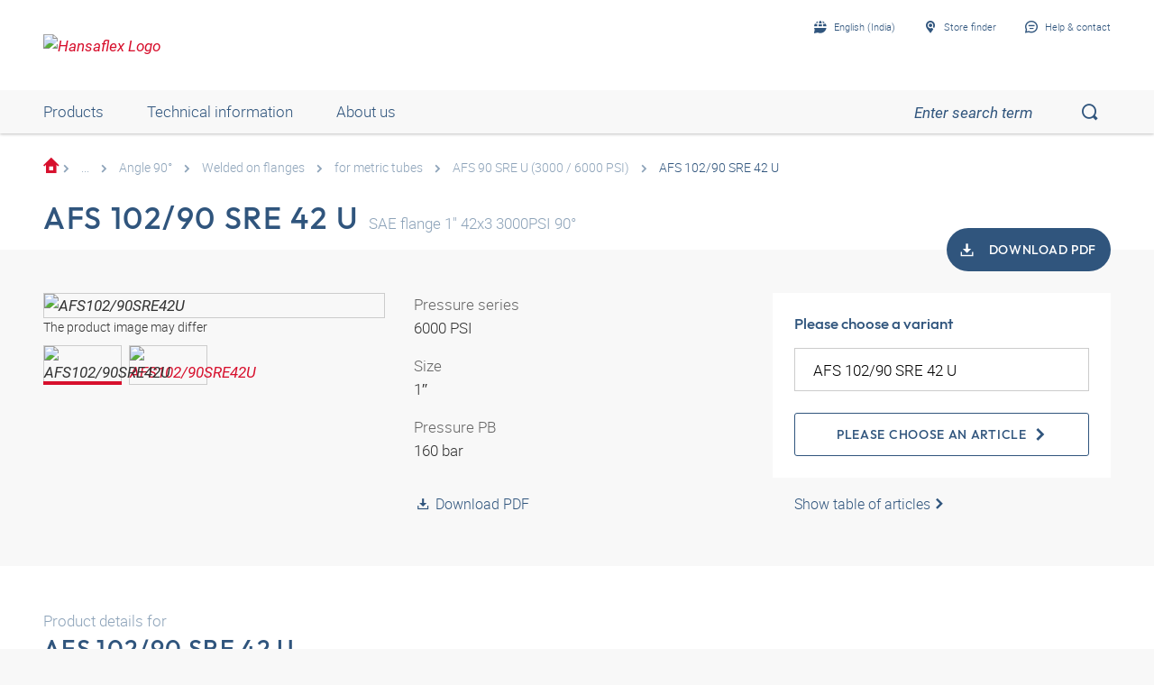

--- FILE ---
content_type: text/html;charset=UTF-8
request_url: https://shop.hansa-flex.in/en_GB/flanges/sae-high-pressure-flanges/angle-90%C2%B0/welded-on-flanges/for-metric-tubes/afs-102-90-sre-42-u/p/AFS102-90SRE42U
body_size: 28362
content:
<!DOCTYPE html>
<html lang="en_GB"
      
>
<head>
	<title>SAE welded on flange, angle 90° | AFS 102/90 SRE 42 U</title>

	<meta http-equiv="Content-Type" content="text/html; charset=utf-8"/>
	<meta http-equiv="X-UA-Compatible" content="IE=edge">
	<meta charset="utf-8">
	<meta name="viewport" content="width=device-width, initial-scale=1, user-scalable=no">

	<meta name="keywords">
<meta name="description" content="AFS 102/90 SRE 42 U &#10003; SAE welded on flange &#10003; angle 90&deg; &#10003; fast shipping &#10003; large selection &rarr; Order now in the HANSA-FLEX online shop!">
<meta name="robots" content="index,follow">
<meta property="og:title" content="SAE welded on flange, angle 90&deg; | AFS 102/90 SRE 42 U">
    <meta property="og:description" content="AFS 102/90 SRE 42 U &#10003; SAE welded on flange &#10003; angle 90&deg; &#10003; fast shipping &#10003; large selection &rarr; Order now in the HANSA-FLEX online shop!">
    <meta property="og:url" content="https://shop.hansa-flex.in/en_GB/flanges/sae-high-pressure-flanges/angle-90%C2%B0/welded-on-flanges/for-metric-tubes/afs-102-90-sre-42-u/p/AFS102-90SRE42U">
    <meta property="og:image" content="https://hf-cdn-prod.azureedge.net/medias/PF-AFS-90-SRE-U-3000-6000-PSI-900x900-1761298701600.jpg?context=[base64]">
    <meta property="og:image:secure_url" content="https://hf-cdn-prod.azureedge.net/medias/PF-AFS-90-SRE-U-3000-6000-PSI-900x900-1761298701600.jpg?context=[base64]">
    <link rel="canonical" href="https://shop.hansa-flex.in/en_GB/flanges/sae-high-pressure-flanges/angle-90%C2%B0/welded-on-flanges/for-metric-tubes/afs-102-90-sre-42-u/p/AFS102-90SRE42U"/>
    <link rel="alternate" hreflang="x-default" href="https://shop.hansa-flex.in/en_GB/flanges/sae-high-pressure-flanges/angle-90%C2%B0/welded-on-flanges/for-metric-tubes/afs-102-90-sre-42-u/p/AFS102-90SRE42U"/>
    <link rel="alternate" hreflang="de-DE" href="https://shop.hansa-flex.de/de_DE/flansche/sae-hochdruckflansche/winkel-90%C2%B0/anschwei%C3%9Fflansche/f%C3%BCr-metrische-rohre/afs-102-90-sre-42-u/p/AFS102-90SRE42U"/>
    <link rel="alternate" hreflang="en-DE" href="https://shop.hansa-flex.de/en_GB/flanges/sae-high-pressure-flanges/angle-90%C2%B0/welded-on-flanges/for-metric-tubes/afs-102-90-sre-42-u/p/AFS102-90SRE42U"/>
    <link rel="alternate" hreflang="pl-PL" href="https://shop.hansa-flex.pl/pl_PL/ko%C5%82nierze/ko%C5%82nierze-wysokoci%C5%9Bnieniowe-sae/k%C4%85t-90%C2%B0/ko%C5%82nierze-do-przyspawania/do-rur-metrycznych/afs-102-90-sre-42-u/p/AFS102-90SRE42U"/>
    <link rel="alternate" hreflang="en-PL" href="https://shop.hansa-flex.pl/en_GB/flanges/sae-high-pressure-flanges/angle-90%C2%B0/welded-on-flanges/for-metric-tubes/afs-102-90-sre-42-u/p/AFS102-90SRE42U"/>
    <link rel="alternate" hreflang="de-CH" href="https://shop.hansa-flex.ch/de_CH/flansche/sae-hochdruckflansche/winkel-90%C2%B0/anschwei%C3%9Fflansche/f%C3%BCr-metrische-rohre/afs-102-90-sre-42-u/p/AFS102-90SRE42U"/>
    <link rel="alternate" hreflang="fr-CH" href="https://shop.hansa-flex.ch/fr_CH/brides/brides-haute-pression-sae/coude-90%C2%B0/brides-%C3%A0-souder/pour-tubes-m%C3%A9triques/afs-102-90-sre-42-u/p/AFS102-90SRE42U"/>
    <link rel="alternate" hreflang="it-CH" href="https://shop.hansa-flex.ch/it_CH/flangia/flangia-per-alta-pressione-sae/angolo-di-90%C2%B0/flangia-a-saldare/per-tubi-metrici/afs-102-90-sre-42-u/p/AFS102-90SRE42U"/>
    <link rel="alternate" hreflang="en-CH" href="https://shop.hansa-flex.ch/en_GB/flanges/sae-high-pressure-flanges/angle-90%C2%B0/welded-on-flanges/for-metric-tubes/afs-102-90-sre-42-u/p/AFS102-90SRE42U"/>
    <link rel="alternate" hreflang="en-AU" href="https://shop.hansa-flex.com.au/en_GB/flanges/sae-high-pressure-flanges/angle-90%C2%B0/welded-on-flanges/for-metric-tubes/afs-102-90-sre-42-u/p/AFS102-90SRE42U"/>
    <link rel="alternate" hreflang="nl-BE" href="https://shop.hansa-flex.be/nl_NL/flenzen/sae-hogedrukflenzen/bochtstuk-90%C2%B0/aanlasflenzen/voor-metrische-buizen/afs-102-90-sre-42-u/p/AFS102-90SRE42U"/>
    <link rel="alternate" hreflang="fr-BE" href="https://shop.hansa-flex.be/fr_FR/brides/brides-haute-pression-sae/coude-90%C2%B0/brides-%C3%A0-souder/pour-tubes-m%C3%A9triques/afs-102-90-sre-42-u/p/AFS102-90SRE42U"/>
    <link rel="alternate" hreflang="de-BE" href="https://shop.hansa-flex.be/de_DE/flansche/sae-hochdruckflansche/winkel-90%C2%B0/anschwei%C3%9Fflansche/f%C3%BCr-metrische-rohre/afs-102-90-sre-42-u/p/AFS102-90SRE42U"/>
    <link rel="alternate" hreflang="en-BE" href="https://shop.hansa-flex.be/en_GB/flanges/sae-high-pressure-flanges/angle-90%C2%B0/welded-on-flanges/for-metric-tubes/afs-102-90-sre-42-u/p/AFS102-90SRE42U"/>
    <link rel="alternate" hreflang="sr-BA" href="https://shop.hansa-flex.ba/sr_RS/prirubnica/sae-prirubnica-za-visoki-pritisak/ugao-90%C2%B0/prirubnica-za-navarivanje/za-metri%C4%8Dne-cevi/afs-102-90-sre-42-u/p/AFS102-90SRE42U"/>
    <link rel="alternate" hreflang="hr-BA" href="https://shop.hansa-flex.ba/hr_BA/prirubnica/sae-visokotla%C4%8Dne-prirubnice/kutevi-90%C2%B0/prirubnice-za-privarivanje/za-metri%C4%8Dke-cijevi/afs-102-90-sre-42-u/p/AFS102-90SRE42U"/>
    <link rel="alternate" hreflang="en-BA" href="https://shop.hansa-flex.ba/en_GB/flanges/sae-high-pressure-flanges/angle-90%C2%B0/welded-on-flanges/for-metric-tubes/afs-102-90-sre-42-u/p/AFS102-90SRE42U"/>
    <link rel="alternate" hreflang="pt-BR" href="https://shop.hansa-flex.com.br/pt_BR/flanges/flanges-de-alta-press%C3%A3o-sae/%C3%A2ngulo-de-90%C2%B0/flanges-sold%C3%A1veis/para-tubos-m%C3%A9tricos/afs-102-90-sre-42-u/p/AFS102-90SRE42U"/>
    <link rel="alternate" hreflang="en-BR" href="https://shop.hansa-flex.com.br/en_GB/flanges/sae-high-pressure-flanges/angle-90%C2%B0/welded-on-flanges/for-metric-tubes/afs-102-90-sre-42-u/p/AFS102-90SRE42U"/>
    <link rel="alternate" hreflang="bg-BG" href="https://shop.hansa-flex.bg/bg_BG/%D1%84%D0%BB%D0%B0%D0%BD%D0%B5%D1%86/%D1%84%D0%BB%D0%B0%D0%BD%D1%86%D0%B8-%D0%B2%D0%B8%D1%81%D0%BE%D0%BA%D0%BE-%D0%BD%D0%B0%D0%BB%D1%8F%D0%B3%D0%B0%D0%BD%D0%B5-sae/%D1%8A%D0%B3%D1%8A%D0%BB-90%C2%B0/%D0%BF%D1%80%D0%B8%D0%B2%D0%B0%D1%80%D0%B5%D0%BD%D0%B8-%D1%84%D0%BB%D0%B0%D0%BD%D1%86%D0%B8/%D0%B7%D0%B0-%D0%BC%D0%B5%D1%82%D1%80%D0%B8%D1%87%D0%BD%D0%B8-%D1%82%D1%80%D1%8A%D0%B1%D0%B8/afs-102-90-sre-42-u/p/AFS102-90SRE42U"/>
    <link rel="alternate" hreflang="en-BG" href="https://shop.hansa-flex.bg/en_GB/flanges/sae-high-pressure-flanges/angle-90%C2%B0/welded-on-flanges/for-metric-tubes/afs-102-90-sre-42-u/p/AFS102-90SRE42U"/>
    <link rel="alternate" hreflang="es-CL" href="https://shop.hansa-flex.cl/es_ES/bridas/bridas-de-alta-presi%C3%B3n-sae/%C3%A1ngulo-de-90%C2%B0/bridas-de-soldadura/para-tubos-m%C3%A9tricos/afs-102-90-sre-42-u/p/AFS102-90SRE42U"/>
    <link rel="alternate" hreflang="en-CL" href="https://shop.hansa-flex.cl/en_GB/flanges/sae-high-pressure-flanges/angle-90%C2%B0/welded-on-flanges/for-metric-tubes/afs-102-90-sre-42-u/p/AFS102-90SRE42U"/>
    <link rel="alternate" hreflang="zh-CN" href="https://shop.hansa-flex.cn/zh_CN/%E6%B3%95%E5%85%B0/sae%E9%AB%98%E5%8E%8B%E6%B3%95%E5%85%B0/%E8%A7%92%E5%BA%A690%C2%B0/%E7%84%8A%E6%8E%A5%E5%BC%8F%E6%B3%95%E5%85%B0/%E9%80%82%E7%94%A8%E4%BA%8E%E7%B1%B3%E5%88%B6%E7%AE%A1/afs-102-90-sre-42-u/p/AFS102-90SRE42U"/>
    <link rel="alternate" hreflang="en-CN" href="https://shop.hansa-flex.cn/en_GB/flanges/sae-high-pressure-flanges/angle-90%C2%B0/welded-on-flanges/for-metric-tubes/afs-102-90-sre-42-u/p/AFS102-90SRE42U"/>
    <link rel="alternate" hreflang="et-EE" href="https://shop.hansa-flex.ee/et_EE/flants/sae-k%C3%B5rgr%C3%B5huflants/nurk-90%C2%B0/k%C3%BClgekeevitatav-flants/meetrilistele-torudele/afs-102-90-sre-42-u/p/AFS102-90SRE42U"/>
    <link rel="alternate" hreflang="ru-EE" href="https://shop.hansa-flex.ee/ru_RU/%D1%84%D0%BB%D0%B0%D0%BD%D1%86%D1%8B/%D0%B2%D1%8B%D1%81%D0%BE%D0%BA%D0%BE%D0%BD%D0%B0%D0%BF%D0%BE%D1%80%D0%BD%D1%8B%D0%B5-%D1%84%D0%BB%D0%B0%D0%BD%D1%86%D1%8B-sae/%D1%83%D0%B3%D0%BE%D0%BB-90%C2%B0/%D0%BF%D1%80%D0%B8%D0%B2%D0%B0%D1%80%D0%BD%D1%8B%D0%B5-%D1%84%D0%BB%D0%B0%D0%BD%D1%86%D1%8B/%D0%B4%D0%BB%D1%8F-%D0%BC%D0%B5%D1%82%D1%80%D0%B8%D1%87%D0%B5%D1%81%D0%BA%D0%B8%D1%85-%D1%82%D1%80%D1%83%D0%B1/afs-102-90-sre-42-u/p/AFS102-90SRE42U"/>
    <link rel="alternate" hreflang="en-EE" href="https://shop.hansa-flex.ee/en_GB/flanges/sae-high-pressure-flanges/angle-90%C2%B0/welded-on-flanges/for-metric-tubes/afs-102-90-sre-42-u/p/AFS102-90SRE42U"/>
    <link rel="alternate" hreflang="fr-FR" href="https://shop.hansa-flex.fr/fr_FR/brides/brides-haute-pression-sae/coude-90%C2%B0/brides-%C3%A0-souder/pour-tubes-m%C3%A9triques/afs-102-90-sre-42-u/p/AFS102-90SRE42U"/>
    <link rel="alternate" hreflang="en-FR" href="https://shop.hansa-flex.fr/en_GB/flanges/sae-high-pressure-flanges/angle-90%C2%B0/welded-on-flanges/for-metric-tubes/afs-102-90-sre-42-u/p/AFS102-90SRE42U"/>
    <link rel="alternate" hreflang="ru-GE" href="https://shop.hansa-flex.ge/ru_RU/%D1%84%D0%BB%D0%B0%D0%BD%D1%86%D1%8B/%D0%B2%D1%8B%D1%81%D0%BE%D0%BA%D0%BE%D0%BD%D0%B0%D0%BF%D0%BE%D1%80%D0%BD%D1%8B%D0%B5-%D1%84%D0%BB%D0%B0%D0%BD%D1%86%D1%8B-sae/%D1%83%D0%B3%D0%BE%D0%BB-90%C2%B0/%D0%BF%D1%80%D0%B8%D0%B2%D0%B0%D1%80%D0%BD%D1%8B%D0%B5-%D1%84%D0%BB%D0%B0%D0%BD%D1%86%D1%8B/%D0%B4%D0%BB%D1%8F-%D0%BC%D0%B5%D1%82%D1%80%D0%B8%D1%87%D0%B5%D1%81%D0%BA%D0%B8%D1%85-%D1%82%D1%80%D1%83%D0%B1/afs-102-90-sre-42-u/p/AFS102-90SRE42U"/>
    <link rel="alternate" hreflang="en-GE" href="https://shop.hansa-flex.ge/en_GB/flanges/sae-high-pressure-flanges/angle-90%C2%B0/welded-on-flanges/for-metric-tubes/afs-102-90-sre-42-u/p/AFS102-90SRE42U"/>
    <link rel="alternate" hreflang="ka-GE" href="https://shop.hansa-flex.ge/ka_GE/flanges/sae-high-pressure-flanges/angle-90%C2%B0/welded-on-flanges/for-metric-tubes/afs-102-90-sre-42-u/p/AFS102-90SRE42U"/>
    <link rel="alternate" hreflang="en-GB" href="https://shop.hansa-flex.co.uk/en_GB/flanges/sae-high-pressure-flanges/angle-90%C2%B0/welded-on-flanges/for-metric-tubes/afs-102-90-sre-42-u/p/AFS102-90SRE42U"/>
    <link rel="alternate" hreflang="en-IN" href="https://shop.hansa-flex.in/en_GB/flanges/sae-high-pressure-flanges/angle-90%C2%B0/welded-on-flanges/for-metric-tubes/afs-102-90-sre-42-u/p/AFS102-90SRE42U"/>
    <link rel="alternate" hreflang="en-ID" href="https://shop.hansa-flex.co.id/en_GB/flanges/sae-high-pressure-flanges/angle-90%C2%B0/welded-on-flanges/for-metric-tubes/afs-102-90-sre-42-u/p/AFS102-90SRE42U"/>
    <link rel="alternate" hreflang="en-IE" href="https://shop.hansa-flex.ie/en_GB/flanges/sae-high-pressure-flanges/angle-90%C2%B0/welded-on-flanges/for-metric-tubes/afs-102-90-sre-42-u/p/AFS102-90SRE42U"/>
    <link rel="alternate" hreflang="it-IT" href="https://shop.hansa-flex.it/it_IT/flangia/flangia-per-alta-pressione-sae/angolo-di-90%C2%B0/flangia-a-saldare/per-tubi-metrici/afs-102-90-sre-42-u/p/AFS102-90SRE42U"/>
    <link rel="alternate" hreflang="en-IT" href="https://shop.hansa-flex.it/en_GB/flanges/sae-high-pressure-flanges/angle-90%C2%B0/welded-on-flanges/for-metric-tubes/afs-102-90-sre-42-u/p/AFS102-90SRE42U"/>
    <link rel="alternate" hreflang="de-IT" href="https://shop.hansa-flex.it/de_DE/flansche/sae-hochdruckflansche/winkel-90%C2%B0/anschwei%C3%9Fflansche/f%C3%BCr-metrische-rohre/afs-102-90-sre-42-u/p/AFS102-90SRE42U"/>
    <link rel="alternate" hreflang="en-CA" href="https://shop.hansa-flex.ca/en_GB/flanges/sae-high-pressure-flanges/angle-90%C2%B0/welded-on-flanges/for-metric-tubes/afs-102-90-sre-42-u/p/AFS102-90SRE42U"/>
    <link rel="alternate" hreflang="fr-CA" href="https://shop.hansa-flex.ca/fr_FR/brides/brides-haute-pression-sae/coude-90%C2%B0/brides-%C3%A0-souder/pour-tubes-m%C3%A9triques/afs-102-90-sre-42-u/p/AFS102-90SRE42U"/>
    <link rel="alternate" hreflang="ru-KZ" href="https://shop.hansa-flex.kz/ru_KZ/%D1%84%D0%BB%D0%B0%D0%BD%D1%86%D1%8B/%D0%B2%D1%8B%D1%81%D0%BE%D0%BA%D0%BE%D0%BD%D0%B0%D0%BF%D0%BE%D1%80%D0%BD%D1%8B%D0%B5-%D1%84%D0%BB%D0%B0%D0%BD%D1%86%D1%8B-sae/%D1%83%D0%B3%D0%BE%D0%BB-90%C2%B0/%D0%BF%D1%80%D0%B8%D0%B2%D0%B0%D1%80%D0%BD%D1%8B%D0%B5-%D1%84%D0%BB%D0%B0%D0%BD%D1%86%D1%8B/%D0%B4%D0%BB%D1%8F-%D0%BC%D0%B5%D1%82%D1%80%D0%B8%D1%87%D0%B5%D1%81%D0%BA%D0%B8%D1%85-%D1%82%D1%80%D1%83%D0%B1/afs-102-90-sre-42-u/p/AFS102-90SRE42U"/>
    <link rel="alternate" hreflang="en-KZ" href="https://shop.hansa-flex.kz/en_GB/flanges/sae-high-pressure-flanges/angle-90%C2%B0/welded-on-flanges/for-metric-tubes/afs-102-90-sre-42-u/p/AFS102-90SRE42U"/>
    <link rel="alternate" hreflang="hr-HR" href="https://shop.hansa-flex.hr/hr_HR/prirubnica/sae-visokotla%C4%8Dne-prirubnice/kutevi-90%C2%B0/prirubnice-za-privarivanje/za-metri%C4%8Dke-cijevi/afs-102-90-sre-42-u/p/AFS102-90SRE42U"/>
    <link rel="alternate" hreflang="en-HR" href="https://shop.hansa-flex.hr/en_GB/flanges/sae-high-pressure-flanges/angle-90%C2%B0/welded-on-flanges/for-metric-tubes/afs-102-90-sre-42-u/p/AFS102-90SRE42U"/>
    <link rel="alternate" hreflang="lv-LV" href="https://shop.hansa-flex.lv/lv_LV/atloki/sae-augstspiediena-atloki/90%C2%B0-le%C5%86%C4%B7is/piemetin%C4%81mi-atloki/metriskaj%C4%81m-caurul%C4%93m/afs-102-90-sre-42-u/p/AFS102-90SRE42U"/>
    <link rel="alternate" hreflang="ru-LV" href="https://shop.hansa-flex.lv/ru_RU/%D1%84%D0%BB%D0%B0%D0%BD%D1%86%D1%8B/%D0%B2%D1%8B%D1%81%D0%BE%D0%BA%D0%BE%D0%BD%D0%B0%D0%BF%D0%BE%D1%80%D0%BD%D1%8B%D0%B5-%D1%84%D0%BB%D0%B0%D0%BD%D1%86%D1%8B-sae/%D1%83%D0%B3%D0%BE%D0%BB-90%C2%B0/%D0%BF%D1%80%D0%B8%D0%B2%D0%B0%D1%80%D0%BD%D1%8B%D0%B5-%D1%84%D0%BB%D0%B0%D0%BD%D1%86%D1%8B/%D0%B4%D0%BB%D1%8F-%D0%BC%D0%B5%D1%82%D1%80%D0%B8%D1%87%D0%B5%D1%81%D0%BA%D0%B8%D1%85-%D1%82%D1%80%D1%83%D0%B1/afs-102-90-sre-42-u/p/AFS102-90SRE42U"/>
    <link rel="alternate" hreflang="en-LV" href="https://shop.hansa-flex.lv/en_GB/flanges/sae-high-pressure-flanges/angle-90%C2%B0/welded-on-flanges/for-metric-tubes/afs-102-90-sre-42-u/p/AFS102-90SRE42U"/>
    <link rel="alternate" hreflang="lt-LT" href="https://shop.hansa-flex.lt/lt_LT/flan%C5%A1ai/sae-auk%C5%A1to-sl%C4%97gio-flan%C5%A1ai/90%C2%B0-kampas/privirinami-flan%C5%A1ai/metriniams-vamzd%C5%BEiams/afs-102-90-sre-42-u/p/AFS102-90SRE42U"/>
    <link rel="alternate" hreflang="ru-LT" href="https://shop.hansa-flex.lt/ru_RU/%D1%84%D0%BB%D0%B0%D0%BD%D1%86%D1%8B/%D0%B2%D1%8B%D1%81%D0%BE%D0%BA%D0%BE%D0%BD%D0%B0%D0%BF%D0%BE%D1%80%D0%BD%D1%8B%D0%B5-%D1%84%D0%BB%D0%B0%D0%BD%D1%86%D1%8B-sae/%D1%83%D0%B3%D0%BE%D0%BB-90%C2%B0/%D0%BF%D1%80%D0%B8%D0%B2%D0%B0%D1%80%D0%BD%D1%8B%D0%B5-%D1%84%D0%BB%D0%B0%D0%BD%D1%86%D1%8B/%D0%B4%D0%BB%D1%8F-%D0%BC%D0%B5%D1%82%D1%80%D0%B8%D1%87%D0%B5%D1%81%D0%BA%D0%B8%D1%85-%D1%82%D1%80%D1%83%D0%B1/afs-102-90-sre-42-u/p/AFS102-90SRE42U"/>
    <link rel="alternate" hreflang="en-LT" href="https://shop.hansa-flex.lt/en_GB/flanges/sae-high-pressure-flanges/angle-90%C2%B0/welded-on-flanges/for-metric-tubes/afs-102-90-sre-42-u/p/AFS102-90SRE42U"/>
    <link rel="alternate" hreflang="fr-LU" href="https://shop.hansa-flex.lu/fr_FR/brides/brides-haute-pression-sae/coude-90%C2%B0/brides-%C3%A0-souder/pour-tubes-m%C3%A9triques/afs-102-90-sre-42-u/p/AFS102-90SRE42U"/>
    <link rel="alternate" hreflang="de-LU" href="https://shop.hansa-flex.lu/de_LU/flansche/sae-hochdruckflansche/winkel-90%C2%B0/anschwei%C3%9Fflansche/f%C3%BCr-metrische-rohre/afs-102-90-sre-42-u/p/AFS102-90SRE42U"/>
    <link rel="alternate" hreflang="nl-LU" href="https://shop.hansa-flex.lu/nl_NL/flenzen/sae-hogedrukflenzen/bochtstuk-90%C2%B0/aanlasflenzen/voor-metrische-buizen/afs-102-90-sre-42-u/p/AFS102-90SRE42U"/>
    <link rel="alternate" hreflang="en-LU" href="https://shop.hansa-flex.lu/en_GB/flanges/sae-high-pressure-flanges/angle-90%C2%B0/welded-on-flanges/for-metric-tubes/afs-102-90-sre-42-u/p/AFS102-90SRE42U"/>
    <link rel="alternate" hreflang="nl-NL" href="https://shop.hansa-flex.nl/nl_NL/flenzen/sae-hogedrukflenzen/bochtstuk-90%C2%B0/aanlasflenzen/voor-metrische-buizen/afs-102-90-sre-42-u/p/AFS102-90SRE42U"/>
    <link rel="alternate" hreflang="en-NL" href="https://shop.hansa-flex.nl/en_GB/flanges/sae-high-pressure-flanges/angle-90%C2%B0/welded-on-flanges/for-metric-tubes/afs-102-90-sre-42-u/p/AFS102-90SRE42U"/>
    <link rel="alternate" hreflang="de-NL" href="https://shop.hansa-flex.nl/de_DE/flansche/sae-hochdruckflansche/winkel-90%C2%B0/anschwei%C3%9Fflansche/f%C3%BCr-metrische-rohre/afs-102-90-sre-42-u/p/AFS102-90SRE42U"/>
    <link rel="alternate" hreflang="de-AT" href="https://shop.hansa-flex.at/de_AT/flansche/sae-hochdruckflansche/winkel-90%C2%B0/anschwei%C3%9Fflansche/f%C3%BCr-metrische-rohre/afs-102-90-sre-42-u/p/AFS102-90SRE42U"/>
    <link rel="alternate" hreflang="en-AT" href="https://shop.hansa-flex.at/en_GB/flanges/sae-high-pressure-flanges/angle-90%C2%B0/welded-on-flanges/for-metric-tubes/afs-102-90-sre-42-u/p/AFS102-90SRE42U"/>
    <link rel="alternate" hreflang="pt-PT" href="https://shop.hansa-flex.pt/pt_PT/flanges/flanges-de-alta-press%C3%A3o-sae/%C3%A2ngulo-de-90%C2%B0/flanges-sold%C3%A1veis/para-tubos-m%C3%A9tricos/afs-102-90-sre-42-u/p/AFS102-90SRE42U"/>
    <link rel="alternate" hreflang="en-PT" href="https://shop.hansa-flex.pt/en_GB/flanges/sae-high-pressure-flanges/angle-90%C2%B0/welded-on-flanges/for-metric-tubes/afs-102-90-sre-42-u/p/AFS102-90SRE42U"/>
    <link rel="alternate" hreflang="ro-RO" href="https://shop.hansa-flex.ro/ro_RO/flan%C5%9Fe/flan%C5%9Fe-sae-de-%C3%AEnalt%C4%83-presiune/cot-90%C2%B0/flan%C5%9Fe-sudate-cap-la-cap/pentru-%C5%A3evi-metrice/afs-102-90-sre-42-u/p/AFS102-90SRE42U"/>
    <link rel="alternate" hreflang="en-RO" href="https://shop.hansa-flex.ro/en_GB/flanges/sae-high-pressure-flanges/angle-90%C2%B0/welded-on-flanges/for-metric-tubes/afs-102-90-sre-42-u/p/AFS102-90SRE42U"/>
    <link rel="alternate" hreflang="ru-RU" href="https://shop.hansa-flex.ru/ru_RU/%D1%84%D0%BB%D0%B0%D0%BD%D1%86%D1%8B/%D0%B2%D1%8B%D1%81%D0%BE%D0%BA%D0%BE%D0%BD%D0%B0%D0%BF%D0%BE%D1%80%D0%BD%D1%8B%D0%B5-%D1%84%D0%BB%D0%B0%D0%BD%D1%86%D1%8B-sae/%D1%83%D0%B3%D0%BE%D0%BB-90%C2%B0/%D0%BF%D1%80%D0%B8%D0%B2%D0%B0%D1%80%D0%BD%D1%8B%D0%B5-%D1%84%D0%BB%D0%B0%D0%BD%D1%86%D1%8B/%D0%B4%D0%BB%D1%8F-%D0%BC%D0%B5%D1%82%D1%80%D0%B8%D1%87%D0%B5%D1%81%D0%BA%D0%B8%D1%85-%D1%82%D1%80%D1%83%D0%B1/afs-102-90-sre-42-u/p/AFS102-90SRE42U"/>
    <link rel="alternate" hreflang="en-RU" href="https://shop.hansa-flex.ru/en_GB/flanges/sae-high-pressure-flanges/angle-90%C2%B0/welded-on-flanges/for-metric-tubes/afs-102-90-sre-42-u/p/AFS102-90SRE42U"/>
    <link rel="alternate" hreflang="en-SG" href="https://shop.hansa-flex.com.sg/en_GB/flanges/sae-high-pressure-flanges/angle-90%C2%B0/welded-on-flanges/for-metric-tubes/afs-102-90-sre-42-u/p/AFS102-90SRE42U"/>
    <link rel="alternate" hreflang="sk-SK" href="https://shop.hansa-flex.sk/sk_SK/pr%C3%ADruby/vysokotlakov%C3%A9-pr%C3%ADruby-sae/stavite%C4%BEn%C3%A9-uhol-90%C2%B0/pr%C3%ADruby-k-privareniu/pre-metrick%C3%A9-r%C3%BArky/afs-102-90-sre-42-u/p/AFS102-90SRE42U"/>
    <link rel="alternate" hreflang="en-SK" href="https://shop.hansa-flex.sk/en_GB/flanges/sae-high-pressure-flanges/angle-90%C2%B0/welded-on-flanges/for-metric-tubes/afs-102-90-sre-42-u/p/AFS102-90SRE42U"/>
    <link rel="alternate" hreflang="sl-SI" href="https://shop.hansa-flex.si/sl_SI/prirobnica/visokotla%C4%8Dna-prirobnica-sae/koleno-90%C2%B0/zunanja-varjena-prirobnica/za-metri%C4%8Dne-cevi/afs-102-90-sre-42-u/p/AFS102-90SRE42U"/>
    <link rel="alternate" hreflang="en-SI" href="https://shop.hansa-flex.si/en_GB/flanges/sae-high-pressure-flanges/angle-90%C2%B0/welded-on-flanges/for-metric-tubes/afs-102-90-sre-42-u/p/AFS102-90SRE42U"/>
    <link rel="alternate" hreflang="es-ES" href="https://shop.hansa-flex.es/es_ES/bridas/bridas-de-alta-presi%C3%B3n-sae/%C3%A1ngulo-de-90%C2%B0/bridas-de-soldadura/para-tubos-m%C3%A9tricos/afs-102-90-sre-42-u/p/AFS102-90SRE42U"/>
    <link rel="alternate" hreflang="en-ES" href="https://shop.hansa-flex.es/en_GB/flanges/sae-high-pressure-flanges/angle-90%C2%B0/welded-on-flanges/for-metric-tubes/afs-102-90-sre-42-u/p/AFS102-90SRE42U"/>
    <link rel="alternate" hreflang="en-ZA" href="https://shop.hansa-flex.co.za/en_GB/flanges/sae-high-pressure-flanges/angle-90%C2%B0/welded-on-flanges/for-metric-tubes/afs-102-90-sre-42-u/p/AFS102-90SRE42U"/>
    <link rel="alternate" hreflang="th-TH" href="https://shop.hansa-flex.co.th/th_TH/flanges/sae-high-pressure-flanges/angle-90%C2%B0/welded-on-flanges/for-metric-tubes/afs-102-90-sre-42-u/p/AFS102-90SRE42U"/>
    <link rel="alternate" hreflang="en-TH" href="https://shop.hansa-flex.co.th/en_GB/flanges/sae-high-pressure-flanges/angle-90%C2%B0/welded-on-flanges/for-metric-tubes/afs-102-90-sre-42-u/p/AFS102-90SRE42U"/>
    <link rel="alternate" hreflang="cs-CZ" href="https://shop.hansaflex.cz/cs_CZ/p%C5%99%C3%ADruby/vysokotlak%C3%A9-p%C5%99%C3%ADruby-sae/%C3%BAhel-90%C2%B0/p%C5%99%C3%ADruby-k-p%C5%99iva%C5%99en%C3%AD/pro-metrick%C3%A9-trubky/afs-102-90-sre-42-u/p/AFS102-90SRE42U"/>
    <link rel="alternate" hreflang="en-CZ" href="https://shop.hansaflex.cz/en_GB/flanges/sae-high-pressure-flanges/angle-90%C2%B0/welded-on-flanges/for-metric-tubes/afs-102-90-sre-42-u/p/AFS102-90SRE42U"/>
    <link rel="alternate" hreflang="tr-TR" href="https://shop.hansa-flex.com.tr/tr_TR/flan%C5%9F%C4%B1/sae-flan%C5%9Flar%C4%B1/90%C2%B0-a%C3%A7%C4%B1l%C4%B1/kaynak-flan%C5%9Flar%C4%B1/metrik-borular-i%C3%A7in/afs-102-90-sre-42-u/p/AFS102-90SRE42U"/>
    <link rel="alternate" hreflang="en-TR" href="https://shop.hansa-flex.com.tr/en_GB/flanges/sae-high-pressure-flanges/angle-90%C2%B0/welded-on-flanges/for-metric-tubes/afs-102-90-sre-42-u/p/AFS102-90SRE42U"/>
    <link rel="alternate" hreflang="uk-UA" href="https://shop.hansa-flex.ua/uk_UA/%D1%84%D0%BB%D0%B0%D0%BD%D1%86%D1%8B/%D0%B2%D1%8B%D1%81%D0%BE%D0%BA%D0%BE%D0%BD%D0%B0%D0%BF%D0%BE%D1%80%D0%BD%D1%8B%D0%B5-%D1%84%D0%BB%D0%B0%D0%BD%D1%86%D1%8B-sae/%D1%83%D0%B3%D0%BE%D0%BB-90%C2%B0/%D0%BF%D1%80%D0%B8%D0%B2%D0%B0%D1%80%D0%BD%D1%8B%D0%B5-%D1%84%D0%BB%D0%B0%D0%BD%D1%86%D1%8B/%D0%B4%D0%BB%D1%8F-%D0%BC%D0%B5%D1%82%D1%80%D0%B8%D1%87%D0%B5%D1%81%D0%BA%D0%B8%D1%85-%D1%82%D1%80%D1%83%D0%B1/afs-102-90-sre-42-u/p/AFS102-90SRE42U"/>
    <link rel="alternate" hreflang="en-UA" href="https://shop.hansa-flex.ua/en_GB/flanges/sae-high-pressure-flanges/angle-90%C2%B0/welded-on-flanges/for-metric-tubes/afs-102-90-sre-42-u/p/AFS102-90SRE42U"/>
    <link rel="alternate" hreflang="hu-HU" href="https://shop.hansa-flex.hu/hu_HU/karim%C3%A1k/sae-magasnyom%C3%A1s%C3%BA-peremek/90%C2%B0-os-k%C3%B6ny%C3%B6k/hegeszthet%C5%91-karim%C3%A1k/metrikus-cs%C3%B6vekhez/afs-102-90-sre-42-u/p/AFS102-90SRE42U"/>
    <link rel="alternate" hreflang="en-HU" href="https://shop.hansa-flex.hu/en_GB/flanges/sae-high-pressure-flanges/angle-90%C2%B0/welded-on-flanges/for-metric-tubes/afs-102-90-sre-42-u/p/AFS102-90SRE42U"/>
    <link rel="alternate" hreflang="en-US" href="https://shop.hansa-flex.us/en_US/flanges/sae-high-pressure-flanges/angle-90%C2%B0/welded-on-flanges/for-metric-tubes/afs-102-90-sre-42-u/p/AFS102-90SRE42U"/>
    <link rel="alternate" hreflang="es-US" href="https://shop.hansa-flex.us/es_ES/bridas/bridas-de-alta-presi%C3%B3n-sae/%C3%A1ngulo-de-90%C2%B0/bridas-de-soldadura/para-tubos-m%C3%A9tricos/afs-102-90-sre-42-u/p/AFS102-90SRE42U"/>
    <link rel="alternate" hreflang="en-AE" href="https://shop.hansa-flex.ae/en_GB/flanges/sae-high-pressure-flanges/angle-90%C2%B0/welded-on-flanges/for-metric-tubes/afs-102-90-sre-42-u/p/AFS102-90SRE42U"/>
    <link rel="alternate" hreflang="sr-RS" href="https://shop.hansa-flex.rs/sr_RS/prirubnica/sae-prirubnica-za-visoki-pritisak/ugao-90%C2%B0/prirubnica-za-navarivanje/za-metri%C4%8Dne-cevi/afs-102-90-sre-42-u/p/AFS102-90SRE42U"/>
    <link rel="alternate" hreflang="en-RS" href="https://shop.hansa-flex.rs/en_GB/flanges/sae-high-pressure-flanges/angle-90%C2%B0/welded-on-flanges/for-metric-tubes/afs-102-90-sre-42-u/p/AFS102-90SRE42U"/>
    <link async rel="shortcut icon" type="image/x-icon" media="all" href="/_ui/responsive/theme-hf/images/icons/hf/favicon.ico" />

<link async rel="shortcut icon" sizes="16x16" href="/_ui/responsive/theme-hf/images/icons/hf/favicon-16x16.png" />
<link async rel="shortcut icon" sizes="32x32" href="/_ui/responsive/theme-hf/images/icons/hf/favicon-32x32.png" />

<link async rel="shortcut icon" sizes="36x36" href="/_ui/responsive/theme-hf/images/icons/hf/apple-icon-57x57.png" />
<link async rel="shortcut icon" sizes="48x48" href="/_ui/responsive/theme-hf/images/icons/hf/apple-icon-60x60.png" />
<link async rel="shortcut icon" sizes="72x72" href="/_ui/responsive/theme-hf/images/icons/hf/android-icon-72x72.png" />
<link async rel="shortcut icon" sizes="96x96" href="/_ui/responsive/theme-hf/images/icons/hf/android-icon-96x96.png" />
<link async rel="shortcut icon" sizes="144x144" href="/_ui/responsive/theme-hf/images/icons/hf/android-icon-144x144.png" />
<link async rel="shortcut icon" sizes="192x192" href="/_ui/responsive/theme-hf/images/icons/hf/android-icon-192x192.png" />

<link async rel="apple-touch-icon-precomposed" href="/_ui/responsive/theme-hf/images/icons/hf/apple-icon-precomposed.png">
<link async rel="apple-touch-icon" href="/_ui/responsive/theme-hf/images/icons/hf/apple-icon.png">
<link async rel="apple-touch-icon" sizes="57x57" href="/_ui/responsive/theme-hf/images/icons/hf/apple-icon-57x57.png">
<link async rel="apple-touch-icon" sizes="60x60" href="/_ui/responsive/theme-hf/images/icons/hf/apple-icon-60x60.png">
<link async rel="apple-touch-icon" sizes="72x72" href="/_ui/responsive/theme-hf/images/icons/hf/apple-icon-72x72.png">
<link async rel="apple-touch-icon" sizes="76x76" href="/_ui/responsive/theme-hf/images/icons/hf/apple-icon-76x76.png">
<link async rel="apple-touch-icon" sizes="114x114" href="/_ui/responsive/theme-hf/images/icons/hf/apple-icon-114x114.png">
<link async rel="apple-touch-icon" sizes="120x120" href="/_ui/responsive/theme-hf/images/icons/hf/apple-icon-120x120.png">
<link async rel="apple-touch-icon" sizes="144x144" href="/_ui/responsive/theme-hf/images/icons/hf/apple-icon-144x144.png">
<link async rel="apple-touch-icon" sizes="152x152" href="/_ui/responsive/theme-hf/images/icons/hf/apple-icon-152x152.png">
<link async rel="apple-touch-icon" sizes="180x180" href="/_ui/responsive/theme-hf/images/icons/hf/apple-icon-180x180.png">

<meta name="msapplication-square70x70logo" content="/_ui/responsive/theme-hf/images/icons/hf/ms-icon-70x70.png">
<meta name="msapplication-square144x144logo" content="/_ui/responsive/theme-hf/images/icons/hf/ms-icon-144x144.png">
<meta name="msapplication-square150x150logo" content="/_ui/responsive/theme-hf/images/icons/hf/ms-icon-150x150.png">
<meta name="msapplication-square310x310logo" content="/_ui/responsive/theme-hf/images/icons/hf/ms-icon-310x310.png">
<link rel="stylesheet" type="text/css" media="all" href="/_ui/responsive/theme-hf/css/style.min.css"/>
            <!-- Google Tag Manager -->
<script type="text/plain" class="cmplazyload" data-cmp-vendor="s905,s26,s1104">
    function initGtm(){
        
            (function(w,d,s,l,i){w[l]=w[l]||[];w[l].push({'gtm.start':
                    new Date().getTime(),event:'gtm.js'});var f=d.getElementsByTagName(s)[0],
                j=d.createElement(s),dl=l!='dataLayer'?'&l='+l:'';j.async=true;j.src=
                'https://www.googletagmanager.com/gtm.js?id='+i+dl;f.parentNode.insertBefore(j,f);
            })(window,document,'script','dataLayer','GTM-P3PB26K');

            
    }

    initGtm();
</script>
<!-- End Google Tag Manager -->





  











    
        
            <script type="text/javascript" data-cmp-ab="1" src="https://cdn.consentmanager.net/delivery/autoblocking/d6e4e3aed7f7.js" data-cmp-host="b.delivery.consentmanager.net" data-cmp-cdn="cdn.consentmanager.net" data-cmp-codesrc="1"></script>
        
        
        
    
</head>

<body class="page-productDetails pageType-ProductPage template-pages-product-productLayout1Page  smartedit-page-uid-productDetails smartedit-page-uuid-eyJpdGVtSWQiOiJwcm9kdWN0RGV0YWlscyIsImNhdGFsb2dJZCI6ImhhbnNhZmxleENvbnRlbnRDYXRhbG9nIiwiY2F0YWxvZ1ZlcnNpb24iOiJPbmxpbmUifQ== smartedit-catalog-version-uuid-hansaflexContentCatalog/Online  language-en_GB">
	<!-- Google Tag Manager (noscript) -->
<noscript><iframe src="https://www.googletagmanager.com/ns.html?id=GTM-P3PB26K"
                  height="0" width="0" style="display:none;visibility:hidden"></iframe></noscript>
<!-- End Google Tag Manager (noscript) -->
<main data-currency-iso-code="">
            <div class="c-page">
                <div class="c-header-placeholder  js-header-placeholder  ">
                    </div>

                <div class="c-header  js-header">
                    














<div class="c-header__top">
    <div class="o-wrapper  o-wrapper--responsive">
        <div class="c-header__wrapper">
            <div class="u-hide@s">
                <a class="c-menu-toggle js-menu-toggle" id="mobileBurgerMenu">
                    <i class="c-menu-toggle__icon"></i>
                </a>
            </div>
            
                <div id="logoImage" class="yCmsComponent c-header__logo">
<a href="/en_GB/"><img title="Hansaflex Logo"
			alt="Hansaflex Logo" src="https://hf-cdn-prod.azureedge.net/medias/logo-hansaflex.svg?context=bWFzdGVyfGltYWdlc3wyMTEwfGltYWdlL3N2Zyt4bWx8YVcxaFoyVnpMMmc0T0M5b01Ea3ZPRGM1TmpFeE9UZzFPVEl6TUM1emRtY3w3N2YzODViMjEzY2ZkYjdjNDg2Zjg5NjY1MTcyYzVjMDAxYmY0ZjcyMzEzNWJhODNiYjhiOTE4MmE2MjI5MWU2"></a>
	</div>
            

            <div class="c-header__content">
                <div class="c-header__item  c-header__item--meta-nav">
                    <div class="c-meta-navigation">
                        <ul class="c-meta-navigation__list">
                            <li class="c-meta-navigation__item">
                                
                                
                                    
                                    <a href="javascript:void(0);"
                                       class="c-meta-navigation__link  js-flyout  js-flyout-ajax  js-flyout-push"
                                       id="lang_button_id"
                                       data-toggle-icon="arrow"
                                       data-flyout-toggle="language-flyout"
                                       data-content-url="/en_GB/view/HeaderCountryLanguageNavComponentController/languageFlyout"
                                        >
                                        <i class="c-icon c-icon-language  c-meta-navigation__icon"></i>
                                        <span class="c-meta-navigation__label">English (India)</span>
                                    </a>
                                
                            </li>
                            
                                
                            
                            
                            







    

        
            
            
                <li class="c-meta-navigation__item">
                    <a id="selStoreFrontLink" href="https://www.hansa-flex.de/en/branch-finder" target="_blank" class="c-meta-navigation__link">
    
                        <i class="c-icon  c-icon-pin-glass  c-meta-navigation__icon"></i>
                                        <span class="c-meta-navigation__label">Store finder</span>
                    </a>

                </li>
            
        

    




                            <li class="c-meta-navigation__item">
                                <a id="help_button_id"
                                   class="c-meta-navigation__link  js-flyout  js-flyout-push"
                                   href="javascript:void(0);"
                                   data-flyout-toggle="contactFlyout">
                                    
                                        
                                        
                                            <i class="c-icon  c-icon-contact  c-meta-navigation__icon"></i>
                                            <span class="c-meta-navigation__label">Help & contact</span>
                                        
                                    
                                </a>
                            </li>
                        </ul>
                    </div>
                </div>

                
                    <div class="c-header__item">
                        <div class="c-header-middle">
                            
                                
                                
                                    <a href="javascript:void(0);"
                                       id="header-search-button"
                                       class="c-header-middle__item  c-header__search  is-hidden  js-search-toggle">
                                        <i id="header-search-button-icon" class="c-icon  c-icon-search"></i>
                                    </a>
                                
                            

                            
                            
                                
                            
                        </div>
                    </div>
                
            </div>
        </div>
    </div>
</div>


    
    
        




<div class="c-header__bottom">
    
    <div class="o-wrapper o-wrapper--desktop">
        <div class="c-header__bottom-content">
            <div class="c-nav__wrapper js-mobile-nav-content  ">
                <div class="c-nav  js-underline  js-header-nav  ">
                    <ul class="c-nav__list">

                        
                            <li class="yCmsComponent c-nav__item  u-margin-right-huge@s  js-underline-item">
            <div id="mobile-HansaflexHeaderCategoryNavigation" title="Products"
     rel="noopener noreferrer" class="c-nav__link  u-hide@s  js-offcanvas-toggle"
     data-content-id="header-nav-flyout">
    <span class="c-nav__text">Products</span>
    <span class="c-nav__icon"></span>
</div>

<div id="HansaflexHeaderCategoryNavigation" title="Products"
     rel="noopener noreferrer"
     class="c-nav__link  u-hide u-display-inline-flex@s  js-flyout"
     data-flyout-toggle="header-nav-flyout" data-flyout-scroll="disable">
    Products</div>

<div class="c-nav-level__flyout  c-nav-level__offcanvas  js-flyout-content  js-offcanvas" id="header-nav-flyout">
    <div class="c-nav-level__wrapper  o-wrapper  o-wrapper--responsive  js-nav-level-wrapper">
        <div class="c-nav-level__prev  js-nav-level-prev">
            <span class="c-nav-level__prev-icon"></span>
        </div>
        <div class="u-margin-top  u-hide  u-show@s">
            <div class="c-close  c-close--right  js-flyout-close"></div>
        </div>
        <div class="c-nav-level__content">
            <div class="c-nav-level  js-nav-level" data-level="0" data-mob-level="0">
                <a href="javascript:void(0);"
                   class="c-nav-level__link  c-nav-level__link--pale  u-hide@s  js-nav-level-headline">
                    <span class="c-icon  c-icon-arrow-left  u-margin-right-small  u-hide@s"></span>
                    Products</a>
                <div class="c-nav-level__list  js-nav-level-list">
                    





<span class="u-hide  js-context-path"  data-context-path="/en_GB"></span>

    <div class="c-nav-level__item">

        
        
        <a data-ajax-url="/en_GB/api/v1/category/subcategories" data-code="webcat_HF_SCH_HY" id="prodCat_webcat_HF_SCH_HY" class="c-nav-level__link  js-nav-level-link"
           data-subcategory-code="webcat_HF_SCH_HY" data-href="/en_GB/hydraulic-hoses/c/webcat_HF_SCH_HY" data-subcategory-text="Back">
            <span class="c-nav__text">Hydraulic hoses</span>
            <span class="c-nav__icon"></span>
        </a>
    </div>

    <div class="c-nav-level__item">

        
        
        <a data-ajax-url="/en_GB/api/v1/category/subcategories" data-code="webcat_HF_SCH_IND" id="prodCat_webcat_HF_SCH_IND" class="c-nav-level__link  js-nav-level-link"
           data-subcategory-code="webcat_HF_SCH_IND" data-href="/en_GB/industrial-hoses/c/webcat_HF_SCH_IND" data-subcategory-text="Back">
            <span class="c-nav__text">Industrial hoses</span>
            <span class="c-nav__icon"></span>
        </a>
    </div>

    <div class="c-nav-level__item">

        
        
        <a data-ajax-url="/en_GB/api/v1/category/subcategories" data-code="webcat_HF_SAR" id="prodCat_webcat_HF_SAR" class="c-nav-level__link  js-nav-level-link"
           data-subcategory-code="webcat_HF_SAR" data-href="/en_GB/hose-fittings/c/webcat_HF_SAR" data-subcategory-text="Back">
            <span class="c-nav__text">Hose fittings</span>
            <span class="c-nav__icon"></span>
        </a>
    </div>

    <div class="c-nav-level__item">

        
        
        <a data-ajax-url="/en_GB/api/v1/category/subcategories" data-code="webcat_HF_KUP" id="prodCat_webcat_HF_KUP" class="c-nav-level__link  js-nav-level-link"
           data-subcategory-code="webcat_HF_KUP" data-href="/en_GB/couplings/c/webcat_HF_KUP" data-subcategory-text="Back">
            <span class="c-nav__text">Couplings</span>
            <span class="c-nav__icon"></span>
        </a>
    </div>

    <div class="c-nav-level__item">

        
        
        <a data-ajax-url="/en_GB/api/v1/category/subcategories" data-code="webcat_HF_ROV" id="prodCat_webcat_HF_ROV" class="c-nav-level__link  js-nav-level-link"
           data-subcategory-code="webcat_HF_ROV" data-href="/en_GB/tube-fittings-iso-8434-1/c/webcat_HF_ROV" data-subcategory-text="Back">
            <span class="c-nav__text">Tube fittings ISO 8434-1</span>
            <span class="c-nav__icon"></span>
        </a>
    </div>

    <div class="c-nav-level__item">

        
        
        <a data-ajax-url="/en_GB/api/v1/category/subcategories" data-code="webcat_HF_ROR" id="prodCat_webcat_HF_ROR" class="c-nav-level__link  js-nav-level-link"
           data-subcategory-code="webcat_HF_ROR" data-href="/en_GB/tubes/c/webcat_HF_ROR" data-subcategory-text="Back">
            <span class="c-nav__text">Tubes</span>
            <span class="c-nav__icon"></span>
        </a>
    </div>

    <div class="c-nav-level__item">

        
        
        <a data-ajax-url="/en_GB/api/v1/category/subcategories" data-code="webcat_HF_ADA" id="prodCat_webcat_HF_ADA" class="c-nav-level__link  js-nav-level-link"
           data-subcategory-code="webcat_HF_ADA" data-href="/en_GB/adapters/c/webcat_HF_ADA" data-subcategory-text="Back">
            <span class="c-nav__text">Adapters</span>
            <span class="c-nav__icon"></span>
        </a>
    </div>

    <div class="c-nav-level__item">

        
        
        <a data-ajax-url="/en_GB/api/v1/category/subcategories" data-code="webcat_HF_FLA" id="prodCat_webcat_HF_FLA" class="c-nav-level__link  js-nav-level-link"
           data-subcategory-code="webcat_HF_FLA" data-href="/en_GB/flanges/c/webcat_HF_FLA" data-subcategory-text="Back">
            <span class="c-nav__text">Flanges</span>
            <span class="c-nav__icon"></span>
        </a>
    </div>

    <div class="c-nav-level__item">

        
        
        <a data-ajax-url="/en_GB/api/v1/category/subcategories" data-code="webcat_HF_KGH" id="prodCat_webcat_HF_KGH" class="c-nav-level__link  js-nav-level-link"
           data-subcategory-code="webcat_HF_KGH" data-href="/en_GB/ball-valves/c/webcat_HF_KGH" data-subcategory-text="Back">
            <span class="c-nav__text">Ball valves</span>
            <span class="c-nav__icon"></span>
        </a>
    </div>

    <div class="c-nav-level__item">

        
        
        <a data-ajax-url="/en_GB/api/v1/category/subcategories" data-code="webcat_HF_BEF" id="prodCat_webcat_HF_BEF" class="c-nav-level__link  js-nav-level-link"
           data-subcategory-code="webcat_HF_BEF" data-href="/en_GB/fastening-technology/c/webcat_HF_BEF" data-subcategory-text="Back">
            <span class="c-nav__text">Fastening technology</span>
            <span class="c-nav__icon"></span>
        </a>
    </div>

    <div class="c-nav-level__item">

        
        
        <a data-ajax-url="/en_GB/api/v1/category/subcategories" data-code="webcat_HF_WTK" id="prodCat_webcat_HF_WTK" class="c-nav-level__link  js-nav-level-link"
           data-subcategory-code="webcat_HF_WTK" data-href="/en_GB/water-and-cleaning-technology/c/webcat_HF_WTK" data-subcategory-text="Back">
            <span class="c-nav__text">Water and cleaning technology</span>
            <span class="c-nav__icon"></span>
        </a>
    </div>

    <div class="c-nav-level__item">

        
        
        <a data-ajax-url="/en_GB/api/v1/category/subcategories" data-code="webcat_HF_DLT" id="prodCat_webcat_HF_DLT" class="c-nav-level__link  js-nav-level-link"
           data-subcategory-code="webcat_HF_DLT" data-href="/en_GB/compressed-air-technology/c/webcat_HF_DLT" data-subcategory-text="Back">
            <span class="c-nav__text">Compressed air technology</span>
            <span class="c-nav__icon"></span>
        </a>
    </div>

    <div class="c-nav-level__item">

        
        
        <a data-ajax-url="/en_GB/api/v1/category/subcategories" data-code="webcat_HF_HKO" id="prodCat_webcat_HF_HKO" class="c-nav-level__link  js-nav-level-link"
           data-subcategory-code="webcat_HF_HKO" data-href="/en_GB/hydraulic-components/c/webcat_HF_HKO" data-subcategory-text="Back">
            <span class="c-nav__text">Hydraulic components</span>
            <span class="c-nav__icon"></span>
        </a>
    </div>

    <div class="c-nav-level__item">

        
        
        <a data-ajax-url="/en_GB/api/v1/category/subcategories" data-code="webcat_HF_FIL" id="prodCat_webcat_HF_FIL" class="c-nav-level__link  js-nav-level-link"
           data-subcategory-code="webcat_HF_FIL" data-href="/en_GB/filtration/c/webcat_HF_FIL" data-subcategory-text="Back">
            <span class="c-nav__text">Filtration</span>
            <span class="c-nav__icon"></span>
        </a>
    </div>

    <div class="c-nav-level__item">

        
        
        <a data-ajax-url="/en_GB/api/v1/category/subcategories" data-code="webcat_HF_MES" id="prodCat_webcat_HF_MES" class="c-nav-level__link  js-nav-level-link"
           data-subcategory-code="webcat_HF_MES" data-href="/en_GB/measuring-technology/c/webcat_HF_MES" data-subcategory-text="Back">
            <span class="c-nav__text">Measuring technology</span>
            <span class="c-nav__icon"></span>
        </a>
    </div>

    <div class="c-nav-level__item">

        
        
        <a data-ajax-url="/en_GB/api/v1/category/subcategories" data-code="webcat_HF_DIT" id="prodCat_webcat_HF_DIT" class="c-nav-level__link  js-nav-level-link"
           data-subcategory-code="webcat_HF_DIT" data-href="/en_GB/sealing-equipment/c/webcat_HF_DIT" data-subcategory-text="Back">
            <span class="c-nav__text">Sealing equipment</span>
            <span class="c-nav__icon"></span>
        </a>
    </div>

    <div class="c-nav-level__item">

        
        
        <a data-ajax-url="/en_GB/api/v1/category/subcategories" data-code="webcat_HF_ZUW" id="prodCat_webcat_HF_ZUW" class="c-nav-level__link  js-nav-level-link"
           data-subcategory-code="webcat_HF_ZUW" data-href="/en_GB/accessories-and-tools/c/webcat_HF_ZUW" data-subcategory-text="Back">
            <span class="c-nav__text">Accessories and tools</span>
            <span class="c-nav__icon"></span>
        </a>
    </div>


</div>
            </div>
        </div>
    </div>
</div></li>

        <li class="yCmsComponent c-nav__item  u-margin-right-huge@s  js-underline-item">
                    <a id="mainHeaderMenuLink0" href="https://www.hansa-flex.de/produkte/technische-informationen/" target="_blank" class="c-nav__link">
    Technical information</a>
<span class="c-nav__icon"></span>
                </li>
            <li class="yCmsComponent c-nav__item  u-margin-right-huge@s  js-underline-item">
                    <a id="mainHeaderMenuLink1" href="/en_GB/aboutus" target="_self" class="c-nav__link">
    About us</a>
<span class="c-nav__icon"></span>
                </li>
            
                        

                        
                        <li class="c-nav__item  u-hide@s">
                                
                                <a href="javascript:void(0);"
                                   class="c-nav__link  js-offcanvas-toggle  js-offcanvas-ajax"
                                   data-content-id="language-mobile" data-content-url="/en_GB/view/HeaderCountryLanguageNavComponentController/languageFlyout/mobile"
                                   id="mobile-menu-languageFlyout">
                                    <i class="c-icon  c-icon-language  u-margin-right-small"></i>
                                    <span>Language</span>
                                    <span class="c-nav__icon"></span>
                                </a>
                        </li>

                        







    

        
            
                <li class="c-nav__item  u-hide@s">
                    <a id="selStoreFrontLink" href="https://www.hansa-flex.de/en/branch-finder" target="_blank" class="c-nav__link">
    
                        <i class="c-icon  c-icon-pin-glass  u-margin-right-small"></i>
                        <span>Store finder</span>
                        <span class="c-nav__icon"></span>
                    </a>

                </li>
            
            
        

    





                        <li class="c-nav__item u-hide@s">
                            <a href="javascript:void(0);" class="c-nav__link js-offcanvas-toggle"
                               data-content-id="contactFlyout" id="mobile-menu-contactFlyout">
                                <i class="c-icon c-icon-contact u-margin-right-small"></i>
                                <span>Help & contact</span>
                                <span class="c-nav__icon"></span>
                            </a>
                        </li>
                    </ul>
                    <div class="u-hide u-display-block@s c-nav__underbar js-underline-bar"></div>
                </div>
            </div>
            
                <form id="searchForm" name="search_form_SearchBox" action="/en_GB/search" method="get"><input type="hidden" name="usePerfectMatch" value="true" class="js-global-search-hidden-input">
    <div class="c-search-bar  js-search-bar">
                <div class="c-search-bar__content">
                    <button type="button" class="c-search-bar__close  js-search-close" aria-labelledby="search-bar-close">
                        <i class="c-icon  c-icon-arrow-left" aria-hidden="true"></i>
                        <span id="search-bar-close" hidden>
                            Back</span>
                    </button>
                    <div class="c-select  c-select--pipe  c-search-bar__select  u-color-secondary  js-input-wrapper">
                        <select class="c-select__native  c-select__native--frameless  c-select__native--pipe  js-global-search-select"
                                id="globalSearchSelect" name="categoryCode">
                            <option value="webcat_HF">All Categories</option>
                            <option value="webcat_HF_SCH_HY">Hydraulic hoses</option>
                            <option value="webcat_HF_SCH_IND">Industrial hoses</option>
                            <option value="webcat_HF_SAR">Hose fittings</option>
                            <option value="webcat_HF_KUP">Couplings</option>
                            <option value="webcat_HF_ROV">Tube fittings ISO 8434-1</option>
                            <option value="webcat_HF_ROR">Tubes</option>
                            <option value="webcat_HF_ADA">Adapters</option>
                            <option value="webcat_HF_FLA">Flanges</option>
                            <option value="webcat_HF_KGH">Ball valves</option>
                            <option value="webcat_HF_BEF">Fastening technology</option>
                            <option value="webcat_HF_WTK">Water and cleaning technology</option>
                            <option value="webcat_HF_DLT">Compressed air technology</option>
                            <option value="webcat_HF_HKO">Hydraulic components</option>
                            <option value="webcat_HF_FIL">Filtration</option>
                            <option value="webcat_HF_MES">Measuring technology</option>
                            <option value="webcat_HF_DIT">Sealing equipment</option>
                            <option value="webcat_HF_ZUW">Accessories and tools</option>
                            </select>
                        <i class="c-icon  c-icon-arrow-down  c-select__icon" aria-hidden="true"></i>
                    </div>
                    <div class="c-search-bar__input-wrapper  js-input-wrapper">
                        <input type="text" placeholder="Enter search term"
                               class="c-search-bar__input  form-control  ui-autocomplete-input  js-search-focus
                               js-global-search-input  is-slide-search" disabled="disabled"
                               data-ajax-url="/en_GB/view/AutocompleteComponentController/autocomplete"
                               data-save-search-url="/en_GB/search/save"
                               data-search-type="GLOBAL_SEARCH"
                               id="search_box_id" name="searchText">
                        <button class="c-search-bar__button  c-search-bar__icon-cross  js-search-input-clear" type="reset" aria-labelledby="search-bar-delete">
                            <i class="c-icon c-icon-close" aria-hidden="true"></i>
                            <span id="search-bar-delete" hidden>
                                Delete search term</span>
                        </button>
                        <button id="search_btn" class="c-search-bar__button  c-search-bar__search  js-global-search-result  js-search-bar-toggle" type="button" aria-labelledby="search-bar-search">
                            <i class="c-icon  c-icon-search" aria-hidden="true"></i>
                            <span id="search-bar-search" hidden>
                                Search</span>
                        </button>
                    </div>
                </div>
            </div>

            <a href="javascript:void(0);"
               class="c-header__search-button  u-hide@s  js-search-toggle" id="Searchbutton">
                <i class="c-icon  c-icon-search"></i>
            </a>
        </form>
            
        </div>
    </div>
</div>

    

</div>

                




    
        

        <div class="c-search__flyout  js-search-flyout">
            <div class="u-hide@s  u-text-center  u-padding-huge  js-search-mobile-first-content">
                <div class="c-search__icon"></div>
                <p class="u-ms2  u-color-secondary  u-font-family-secondary">What are you looking for?</p>
                <p class="u-text-italic">Enter search term</p>
            </div>

            <div class="js-search-content" style="display: none"></div>
            <div class="u-hide  js-search-empty-content">
                <div class="o-wrapper  o-wrapper--responsive  u-padding-bottom  u-padding-top-large@xs">
                    <p>We are sorry!</p>
                    <p class="u-ms1">Unfortunately no results were found.</p>
                </div>
            </div>
            <div class="js-search-loading  u-hide">
                <div style="height: 400px;"></div>
            </div>
        </div>
    
    

<div class="c-header__subheader js-header-fixed-subheader">
                    <div class="js-global-notifications">
                        </div>
                    <div class="js-global-notification-wrapper" data-is-newmatic="" style="display: none">
    


















<div class="c-notification  c-notification--global
         js-ajax-message
     "
     
         
         
     
     
         
         
             data-cy="notification"
         
     
     data-notification
>
    <div class="o-wrapper  o-wrapper--responsive">
        <div class="c-notification__body" data-cy="notificationBody">
            <div class="c-notification__content">
                
                    
                    
                    
                    
                    
                        <i class="c-notification__icon  c-icon  js-notification-icon" aria-hidden="true" data-cy="notificationIcon"></i>
                    
                

                <div class="c-notification__message">
                    
                        <p class="c-notification__title    js-ajax-message-title">
                            
                        </p>
                    
                    
                    <div class="c-notification__text    js-ajax-message-text" data-cy="message">
                        
                            
                            
                        
                    </div>
                    
                </div>
            </div>

            
                
                <div class="c-notification__button  js-notification-button">
                    










    
    
        <a class="c-btn  c-btn--full  c-btn--secondary--inverted
                                              js-button" href="#" >
            
            <span class="c-btn__text  c-btn__label  js-button-label">
                
            </span>
        </a>
    




                </div>

            

            
                <button class="c-notification__close  js-message-close" type="button"
                        aria-label="Close notification">
                    <i class="c-icon  c-icon-close" aria-hidden="true"></i>
                </button>
            
        </div>
    </div>
</div></div><div class="js-flyouts">
                        <div id="loginFlyout"
     class="c-flyout  c-flyout--offcanvas  c-flyout--offcanvas-left  js-flyout-content  js-offcanvas">
    <div class="o-wrapper  o-wrapper--responsive">
            <div class="o-layout  o-layout--stretch  u-padding-vertical-large">
                <div class="o-layout__item  u-1/2@s  u-padding-bottom  js-content">
                    







<form id="loginForm" class="u-1/1  js-form-validate  js-ajax-form" action="/en_GB/j_spring_security_check_rest" method="post">
    <div class="u-padding-right-large@s">
        <h2 class="u-ms2  u-margin-bottom-large">Login</h2>
        <div class="o-layout">
            
            <div class="o-layout__item  u-1/2@s">
                




























<div class="c-input    js-input-wrapper
            
            "
     data-cy="inputField-j_username"
        
            data-rule-required="required"
            data-msg-required="This field is required."
        
        
            data-rule-name="email"
            data-pattern="^(?=.{1,64}@)(?!\.)(?!.*\.{2,}.*)[A-Za-z0-9-_\.]+@(?!-)[A-Za-z0-9-\.]+\.[A-Za-z]{2,18}(?<=@.{1,255})$"
        
        
            data-msg-email="Your username or password is incorrect. Please try again or contact the administrator."
        
        
         >
    
    <input type="email" id="j_username" class="c-input__native    js-input  js-validate"
           name="j_username" value=""   data-cy="j_username"
            
            
    />
    <label class="c-input__label  " for="j_username"
            >
        
            
            
                E-mail
            
        
    </label>
    
    
    
</div>

            </div>
            <div class="o-layout__item  u-1/2@s">
                




























<div class="c-input    js-input-wrapper
            
            "
     data-cy="inputField-j_password"
        
            data-rule-required="required"
            data-msg-required="This field is required."
        
        
        
        
         >
    
    <input type="password" id="j_password" class="c-input__native    js-input  js-validate"
           name="j_password" value=""   data-cy="j_password"
            
            
    />
    <label class="c-input__label  " for="j_password"
            >
        
            
            
                Password
            
        
    </label>
    
    
    
</div>

            </div>
        </div>
        <div class="o-layout  o-layout--reverse">
            <div class="o-layout__item  u-padding-bottom-medium@xs  u-padding-bottom-none@s">
                <a id="password_forgotten_button" class="u-color-secondary  js-content-toggle" href="javascript:void(0);">
                    Have you forgotten your password?
                </a>
                <i class="c-icon c-icon-arrow-right u-ms-1 u-font-weight-bold"></i>
            </div>
        </div>
        <div class="u-padding-top-medium  u-margin-right@s">
            <button id="login_button" form="loginForm" type="submit"
                    class="c-btn  c-btn--primary  u-1/1  u-1/2@s  c-ripple__wrapper  is-inverted  js-ripple-wrapper">
                <span class="c-ripple  js-ripple"></span>
                <span class="c-btn__text  c-btn__label">Log in</span>
            </button>
        </div>
    </div>
<div>
<input type="hidden" name="CSRFToken" value="c3f97444-0cd8-4b91-9390-e55c524d05d8" />
</div></form></div>
                <div class="o-layout__item  u-1/2@s  u-padding-bottom  js-content" style="display: none">
                    






<form id="forgotPasswordFormFlyout" class="u-1/1  js-ajax-form  js-form-validate" action="/en_GB/login/pw/request" method="post">
    <div class="u-padding-right-large@s">
        <h2 class="u-ms2  u-margin-bottom-large">Password forgotten?</h2>
        <p class="u-padding-bottom">Please enter your e-mail address to receive a link to reset your password:</p>
        <div class="o-layout">
            <div class="o-layout__item  u-1/2@s">
                
                




























<div class="c-input    js-input-wrapper
            
            "
     data-cy="inputField-email"
        
            data-rule-required="required"
            data-msg-required="This field is required."
        
        
            data-rule-name="email"
            data-pattern="^(?=.{1,64}@)(?!\.)(?!.*\.{2,}.*)[A-Za-z0-9-_\.]+@(?!-)[A-Za-z0-9-\.]+\.[A-Za-z]{2,18}(?<=@.{1,255})$"
        
        
            data-msg-email="Your e-mail address is invalid. Please check your entry."
        
        
         >
    
    <input type="email" id="email" class="c-input__native  js-recaptcha-input  js-input  js-validate"
           name="email" value=""   data-cy="email"
            
            
    />
    <label class="c-input__label  " for="email"
            >
        
            
            
                E-mail
            
        
    </label>
    
    
    
</div>

            </div>
            <div class="o-layout__item  u-1/2@s  u-margin-bottom">
                <button id="password_forgotten_send_button" type="button" data-id="#forgotPasswordFormFlyout"
                        class="c-btn  c-btn--big  c-btn--primary  u-1/1  c-ripple__wrapper  is-inverted  js-ripple-wrapper  js-recaptcha-ajax-button">
                    <span class="c-ripple  js-ripple"></span>
                    <span class="c-btn__text  c-btn__label">Send</span>
                </button>
                <div class="u-ms-2  u-padding-top-small">
    This site is protected by reCAPTCHA and the Google <a href="https://policies.google.com/terms">Privacy Policy</a> and <a href="https://policies.google.com/terms">Terms of Service</a> apply.</div>
            </div>
        </div>
        <div class="o-layout">
            <div class="o-layout__item  u-1/2">
                <a id="password_forgotten_need_help_button" href="" class="u-color-secondary js-flyout js-flyout-push"
                   data-flyout-toggle="contactFlyout">
                    Do you need help?
                </a>
                <i class="c-icon c-icon-arrow-right u-ms-1 u-font-weight-bold"></i>
            </div>
            <div class="o-layout__item  u-1/2  u-text-right">
                <a id="password_forgotten_back_to_login_button" href="javascript:void(0);"
                   class="u-color-secondary  js-content-toggle">Back to the login
                </a>
                <i class="c-icon c-icon-arrow-right u-ms-1 u-font-weight-bold"></i>
            </div>
        </div>
    </div>
    <input type="hidden" id="reCaptchaTokenPassword" name="reCaptchaToken" class="js-recaptcha"/>
<div>
<input type="hidden" name="CSRFToken" value="c3f97444-0cd8-4b91-9390-e55c524d05d8" />
</div></form>
</div>
                <div class="o-layout__item  u-1/2@s  u-padding-top  u-padding-top-none@s  u-padding-left-large@s">
                    










<div class="u-1/1">
    <div class="c-close  c-close--right  u-hide  u-show@s  js-flyout-close"></div>
    <h2 class="u-ms2  u-margin-bottom-large">Are you a new customer?</h2>
    <p class="u-padding-bottom">Register and get many benefits:</p>

    




    <div class="u-padding-bottom">
        <i class="c-icon  c-icon-check  u-color-primary  u-padding-right  u-font-weight-bold"></i>Checking the product availability
    </div>


    




    <div class="u-padding-bottom">
        <i class="c-icon  c-icon-check  u-color-primary  u-padding-right  u-font-weight-bold"></i>Fast reordering & order history
    </div>


    




    <div class="u-padding-bottom">
        <i class="c-icon  c-icon-check  u-color-primary  u-padding-right  u-font-weight-bold"></i>Personal product recommendation
    </div>


    
        




    <div class="u-padding-bottom">
        <i class="c-icon  c-icon-check  u-color-primary  u-padding-right  u-font-weight-bold"></i>Payment by invoice
    </div>


    

    <div class="u-padding-top  u-margin-right@s">
        
        <a id="login_register_button" class="c-btn  c-btn--inverted  u-1/2@s" href="/en_GB/register">
            <span class="c-btn__text  c-btn__label">Register now</span>
        </a>
    </div>
</div>
</div>
            </div>
        </div>
    </div>




    
        <div id="contactFlyout" data-cy="contactFlyout"
             class="c-flyout  c-flyout--offcanvas  c-flyout--offcanvas-left  js-flyout-content  js-offcanvas">
            <div class="o-wrapper  o-wrapper--responsive">
                <div class="u-padding-vertical-large  u-line-height-secondary">
                    <div class="c-flyout--header">
                        <h2 class="u-ms2  u-color-secondary  u-font-family-secondary  u-margin-bottom-large">
                            Help & Contact
                        </h2>
                        <div class="c-close  c-close--right  u-hide  u-show@s  js-flyout-close  u-pos"></div>
                    </div>
                    <div class="c-global-contact">
                        <div class="c-global-contact__box">
                            
                                <h3 class="u-ms0  c-global-contact__title">Your direct line to us</h3>
<p>If you have any questions about the online store or our products, you can call our customer service at:</p>

<div class="c-global-contact__forwarding">
    













<div class="c-forwarding  ">
    <div class="c-forwarding__label">
        <i class="c-forwarding__icon  c-icon  c-icon-phone" aria-hidden="true"></i>
        <span class="c-forwarding__text">Phone</span>
    </div>
    <a id="headerContactPhoneLink" href="tel: +49-421-48907-766" target="" class="c-forwarding__link">
    
        +49-421-48907-766
        
    </a>

</div>
</div>

<div class="c-global-contact__opening">Monday - Thursday: 8:00AM - 5:00PM <br> Friday: 8:00AM - 4:00PM</div>
    <div>Except saturdays, sundays and holidays</div>

                            
                        </div>
                        <div class="c-global-contact__box">
                            
                                <h3 class="u-ms0  c-global-contact__title">Or use our FAQ</h3>
        <p>There you get answers to the most frequently asked questions.</p>

        <div class="c-global-contact__forwarding">
            













<div class="c-forwarding  ">
    <div class="c-forwarding__label">
        <i class="c-forwarding__icon  c-icon  c-icon-question" aria-hidden="true"></i>
        <span class="c-forwarding__text">Helping people help themselves</span>
    </div>
    <a id="header-faq-link" href="/en_GB/faq" target="_blank" class="c-forwarding__link">
    
        FAQs
        
            <i class="c-forwarding__link--icon  c-icon  c-icon-arrow-right"></i>
        
    </a>

</div>
</div>
    
                            
                        </div>
                    </div>
                </div>
            </div>
        </div>
    
    

<div class="c-language    js-flyout-content  js-tabs"
                 id="language-flyout"></div>
            <div id="language-mobile" class="c-offcanvas  c-offcanvas--left  u-padding-none  js-offcanvas"></div>
        </div>

                    <div class="u-section-bg-neutral  js-breadcrumb-wrapper">
		<div class="o-wrapper  o-wrapper--responsive">
			<div class="c-breadcrumb  js-breadcrumb">
    <ul class="c-breadcrumb__list  js-breadcrumb-list">
        <li class="c-breadcrumb__item">
            <a href="/en_GB/" class="c-breadcrumb__home" id="breadcrumbHome"></a>
            <i class="c-breadcrumb__icon"></i>
        </li>
        <li class="c-breadcrumb__item  is-ellipsis  is-hidden">
            <span class="c-breadcrumb__link">...</span>
            <i class="c-breadcrumb__icon"></i>
        </li>
        <li class="c-breadcrumb__item  js-breadcrumb-item">
						<a class="c-breadcrumb__link" href="/en_GB/flanges/c/webcat_HF_FLA" id="breadcrumb_Flanges" >Flanges</a>
						<i class="c-breadcrumb__icon"></i>
					</li>
				<li class="c-breadcrumb__item  js-breadcrumb-item">
						<a class="c-breadcrumb__link" href="/en_GB/flanges/sae-high-pressure-flanges/c/webcat_HF_FLA_0460" id="breadcrumb_SAE high pressure flanges" >SAE high pressure flanges</a>
						<i class="c-breadcrumb__icon"></i>
					</li>
				<li class="c-breadcrumb__item  js-breadcrumb-item">
						<a class="c-breadcrumb__link" href="/en_GB/flanges/sae-high-pressure-flanges/angle-90%C2%B0/c/webcat_HF_FLA_0460_0060" id="breadcrumb_Angle 90°" >Angle 90°</a>
						<i class="c-breadcrumb__icon"></i>
					</li>
				<li class="c-breadcrumb__item  js-breadcrumb-item">
						<a class="c-breadcrumb__link" href="/en_GB/flanges/sae-high-pressure-flanges/angle-90%C2%B0/welded-on-flanges/c/webcat_HF_FLA_0460_0060_4910" id="breadcrumb_Welded on flanges" >Welded on flanges</a>
						<i class="c-breadcrumb__icon"></i>
					</li>
				<li class="c-breadcrumb__item  js-breadcrumb-item">
						<a class="c-breadcrumb__link" href="/en_GB/flanges/sae-high-pressure-flanges/angle-90%C2%B0/welded-on-flanges/for-metric-tubes/c/webcat_HF_FLA_0460_0060_4910_3150" id="breadcrumb_for metric tubes" >for metric tubes</a>
						<i class="c-breadcrumb__icon"></i>
					</li>
				<li class="c-breadcrumb__item  js-breadcrumb-item">
						<a class="c-breadcrumb__link" href="/en_GB/flanges/sae-high-pressure-flanges/angle-90%C2%B0/welded-on-flanges/for-metric-tubes/afs-90-sre-u-%283000-6000-psi%29/p/MAS_AFS_90_SRE_U_%283000-6000_PSI%29" id="breadcrumb_AFS 90 SRE U (3000 / 6000 PSI)" >AFS 90 SRE U (3000 / 6000 PSI)</a>
						<i class="c-breadcrumb__icon"></i>
					</li>
				<li class="c-breadcrumb__item">
						<span class="c-breadcrumb__link">AFS 102/90 SRE 42 U</span>
						<i class="c-breadcrumb__icon"></i>
					</li>
				</ul>
</div>
</div>
	</div>
<div class="u-section-bg-neutral">
                            <div class="o-wrapper  o-wrapper--responsive">
                                <div class="u-relative">
                                    <div class="u-padding-top-none@s  u-padding-top">
                                        <h1 id="product_AFS 102/90 SRE 42 U_id"
                                            class="u-ms3  u-display-inline-block  u-margin-bottom-none
                                            u-padding-right-small  u-padding-bottom@s">
                                                AFS 102/90 SRE 42 U</h1>
                                        <span class="u-color-secondary-light  u-display-none u-display-inline@s" id="AFS 102/90 SRE 42 U_desc_id">
                                                SAE flange 1" 42x3 3000PSI 90°</span>
                                        <p class="u-color-secondary-light  u-padding-top-small  u-padding-bottom-small  u-display-none@s" id="AFS 102/90 SRE 42 U_desc_id">
                                                SAE flange 1" 42x3 3000PSI 90°</p>
                                    </div>
                                    <div class="c-header__download-button">
                                        






    

    
        
        
            <button class="c-btn  c-btn--secondary  c-btn--radius  c-ripple__wrapper  js-ripple  js-product-data-sheet"
               data="/en_GB/productdatasheet/AFS102-90SRE42U" id="download_btn" download>
                <span class="c-icon  c-icon-download  u-margin-right  c-btn__label"></span>
                <span id="pdf_download_button_id" class="u-font-weight-regular  c-btn__label">Download PDF</span>
                <span class="c-ripple  js-ripple"></span>
            </button>
        
    
</div>
                                </div>
                            </div>
                        </div>
                    </div>
            <div class="c-offcanvas__layer  js-offcanvas-layer  js-offcanvas-close"></div>
                <div class="c-offcanvas__layer  c-offcanvas__layer--2nd  js-offcanvas-layer-2nd  js-offcanvas-close-2nd"></div>

                <div class="c-page-content  c-page-content--huge  js-page-content  ">
                    <div id="overview" class="o-wrapper  o-wrapper--responsive">
        <div class="u-padding-vertical-huge@s  u-padding-bottom-large">
            <div class="o-layout">
                <div class="o-layout__item  u-1/3@s">
                    <div class="c-slider-gallery  o-layout  u-padding-bottom-none">
    <div class="o-layout__item  u-1/1@s  u-margin-bottom-small  js-slider  js-slider-product-detail-single"
         data-config="gallery-single" data-syncing=".js-slider-product-detail-thumbs">

        <div class="slide">
            <img async id="AFS102/90SRE42U_mi" alt="AFS102/90SRE42U" data-src="https://hf-cdn-prod.azureedge.net/medias/PF-AFS-90-SRE-U-3000-6000-PSI-900x900-1761298701600.jpg?context=[base64]"
             data-srcset="https://hf-cdn-prod.azureedge.net/medias/PF-AFS-90-SRE-U-3000-6000-PSI-900x900-1761298701600.jpg?context=[base64] 900w,https://hf-cdn-prod.azureedge.net/medias/PF-AFS-90-SRE-U-3000-6000-PSI-600x600-1761298701454.jpg?context=[base64] 600w,https://hf-cdn-prod.azureedge.net/medias/PF-AFS-90-SRE-U-3000-6000-PSI-300x300-1761298701334.jpg?context=[base64] 300w,https://hf-cdn-prod.azureedge.net/medias/PF-AFS-90-SRE-U-3000-6000-PSI-100x100-1761298701219.jpg?context=[base64] 100w" data-sizes="(max-width: 1024px) 50vw, 33vw" class="c-slider-gallery__img  u-1/1  js-lazyload"
             style=""/>
    <p class="u-ms-1  u-margin-bottom-none  u-text-left">The product image may differ</p>
        </div>
        <img async id="AFS102/90SRE42U_pd" alt="AFS102/90SRE42U" data-src="https://hf-cdn-prod.azureedge.net/medias/MZ-AFS-90-SRE-U-3000-6000-PSI-900x900-1761293608856.jpg?context=[base64]"
             data-srcset="https://hf-cdn-prod.azureedge.net/medias/MZ-AFS-90-SRE-U-3000-6000-PSI-900x900-1761293608856.jpg?context=[base64] 900w,https://hf-cdn-prod.azureedge.net/medias/MZ-AFS-90-SRE-U-3000-6000-PSI-600x600-1761293608211.jpg?context=[base64] 600w,https://hf-cdn-prod.azureedge.net/medias/MZ-AFS-90-SRE-U-3000-6000-PSI-300x300-1761293607457.jpg?context=[base64] 300w,https://hf-cdn-prod.azureedge.net/medias/MZ-AFS-90-SRE-U-3000-6000-PSI-100x100-1761293606806.jpg?context=[base64] 100w" data-sizes="(max-width: 1024px) 50vw, 33vw" class="c-slider-gallery__img  js-lazyload"/>
    </div>
    <div class="c-slider-gallery__thumbs  o-layout__item  js-slider  js-slider-product-detail-thumbs"
         data-config="gallery-thumbs" data-syncing=".js-slider-product-detail-single">

        <img async id="AFS102/90SRE42U_mi" alt="AFS102/90SRE42U" data-src="https://hf-cdn-prod.azureedge.net/medias/PF-AFS-90-SRE-U-3000-6000-PSI-900x900-1761298701600.jpg?context=[base64]"
             data-srcset="https://hf-cdn-prod.azureedge.net/medias/PF-AFS-90-SRE-U-3000-6000-PSI-900x900-1761298701600.jpg?context=[base64] 900w,https://hf-cdn-prod.azureedge.net/medias/PF-AFS-90-SRE-U-3000-6000-PSI-600x600-1761298701454.jpg?context=[base64] 600w,https://hf-cdn-prod.azureedge.net/medias/PF-AFS-90-SRE-U-3000-6000-PSI-300x300-1761298701334.jpg?context=[base64] 300w,https://hf-cdn-prod.azureedge.net/medias/PF-AFS-90-SRE-U-3000-6000-PSI-100x100-1761298701219.jpg?context=[base64] 100w" data-sizes="(max-width: 1024px) 50vw, 33vw" class="c-slider-gallery__img  js-lazyload"
             style=""/>
    <a id="main_drawing_icon">
                <img async id="AFS102/90SRE42U_md" alt="AFS102/90SRE42U" data-src="https://hf-cdn-prod.azureedge.net/medias/MZ-AFS-90-SRE-U-3000-6000-PSI-900x900-1761293608856.jpg?context=[base64]"
             data-srcset="https://hf-cdn-prod.azureedge.net/medias/MZ-AFS-90-SRE-U-3000-6000-PSI-900x900-1761293608856.jpg?context=[base64] 900w,https://hf-cdn-prod.azureedge.net/medias/MZ-AFS-90-SRE-U-3000-6000-PSI-600x600-1761293608211.jpg?context=[base64] 600w,https://hf-cdn-prod.azureedge.net/medias/MZ-AFS-90-SRE-U-3000-6000-PSI-300x300-1761293607457.jpg?context=[base64] 300w,https://hf-cdn-prod.azureedge.net/medias/MZ-AFS-90-SRE-U-3000-6000-PSI-100x100-1761293606806.jpg?context=[base64] 100w" data-sizes="10vw" class="  js-lazyload"/>
    </a>
        </div>
</div>
</div>
                <div class="o-layout__item  u-2/3@s  u-padding-left-large@m">
                    <div class="o-layout">
                        <div class="o-layout__item  u-1/2@s  u-margin-bottom  u-margin-bottom-medium@s">
                            <div class="u-padding-right-large@l  u-margin-bottom-large@s">
    <div class="u-margin-bottom">
            <div id="top_headline_Pressure series" class="u-color-base-light">Pressure series</div>
            <div class="u-padding-none">6000 PSI&nbsp;</div>
            </div>
    <div class="u-margin-bottom">
            <div id="top_headline_Size" class="u-color-base-light">Size</div>
            <div class="u-padding-none">1″&nbsp;</div>
            </div>
    <div class="u-margin-bottom">
            <div id="top_headline_Pressure PB" class="u-color-base-light">Pressure PB</div>
            <div class="u-padding-none">160&nbsp;bar</div>
            </div>
    </div>







    

    
        
            <a href="javascript:void(0);" class="c-link  c-link--secondary  js-product-data-sheet"
               data="/en_GB/productdatasheet/AFS102-90SRE42U" id="download_btn" download>
                <span class="c-icon  c-icon-download  c-link__icon  u-margin-right-small"></span>
                <span id="pdf_download_link_id">Download PDF</span>
            </a>
        
        
    
</div>
                        <div class="o-layout__item  u-1/2@s  u-margin-bottom  u-margin-bottom-medium@s">
                            









    




    <div class="c-variant-selection">
        <h3 class="c-variant-selection__headline">Please choose a variant</h3>
        
            <div  class="c-input  js-offcanvas-toggle" data-content-id="variantsSelection">
                <input type="text"  class="c-input__native  u-cursor-pointer" readonly="readonly" value="AFS 102/90 SRE 42 U"/>
            </div>
        

        <button id="variant"
                class="c-btn  c-btn--inverted  c-btn--full  c-ripple__wrapper  js-ripple-wrapper  js-offcanvas-toggle"
                data-content-id="variantsSelection">
            <span class="c-ripple  js-ripple"></span>
            <span class="u-margin-right-small  c-btn__label">Please choose an article</span>
            <i class="c-icon  c-icon-arrow-right  c-btn__label"></i>
        </button>
    </div>


<a id="btn_Show table of articles" href="javascript:void(0)" class="c-link  c-link--secondary  u-padding-left-medium@s  js-table-scroll-down">
    <span>Show table of articles</span>
    <span class="c-icon  c-icon-arrow-right  c-link__icon"></span>
</a>


<div class="c-offcanvas  c-offcanvas--left  js-offcanvas" id="variantsSelection">
    <div class="c-offcanvas__header  js-offcanvas-header">
        <div class="u-flex-container-center">
            <h3 class="c-offcanvas__headline  u-margin-bottom-none">Article</h3>
        </div>
        <button type="button" class="c-close  js-offcanvas-close"></button>
    </div>

    <div class="c-offcanvas__body  js-offcanvas-body">
        
            
            <a id="variant_AFS80/90SRE20U" href="/en_GB/flanges/sae-high-pressure-flanges/angle-90%C2%B0/welded-on-flanges/for-metric-tubes/afs-80-90-sre-20-u/p/AFS80-90SRE20U"
               class="c-brick  c-brick--full  c-brick--check  ">AFS 80/90 SRE 20 U
                <i class="c-brick__icon  c-brick__icon--hover  c-icon-check"></i>
            </a>
        
            
            <a id="variant_AFS80/90SRE22U" href="/en_GB/flanges/sae-high-pressure-flanges/angle-90%C2%B0/welded-on-flanges/for-metric-tubes/afs-80-90-sre-22-u/p/AFS80-90SRE22U"
               class="c-brick  c-brick--full  c-brick--check  ">AFS 80/90 SRE 22 U
                <i class="c-brick__icon  c-brick__icon--hover  c-icon-check"></i>
            </a>
        
            
            <a id="variant_AFS80/90SRE25U" href="/en_GB/flanges/sae-high-pressure-flanges/angle-90%C2%B0/welded-on-flanges/for-metric-tubes/afs-80-90-sre-25-u/p/AFS80-90SRE25U"
               class="c-brick  c-brick--full  c-brick--check  ">AFS 80/90 SRE 25 U
                <i class="c-brick__icon  c-brick__icon--hover  c-icon-check"></i>
            </a>
        
            
            <a id="variant_AFS80/90SRE28U" href="/en_GB/flanges/sae-high-pressure-flanges/angle-90%C2%B0/welded-on-flanges/for-metric-tubes/afs-80-90-sre-28-u/p/AFS80-90SRE28U"
               class="c-brick  c-brick--full  c-brick--check  ">AFS 80/90 SRE 28 U
                <i class="c-brick__icon  c-brick__icon--hover  c-icon-check"></i>
            </a>
        
            
            <a id="variant_AFS100/90SRE25U" href="/en_GB/flanges/sae-high-pressure-flanges/angle-90%C2%B0/welded-on-flanges/for-metric-tubes/afs-100-90-sre-25-u/p/AFS100-90SRE25U"
               class="c-brick  c-brick--full  c-brick--check  ">AFS 100/90 SRE 25 U
                <i class="c-brick__icon  c-brick__icon--hover  c-icon-check"></i>
            </a>
        
            
            <a id="variant_AFS100/90SRE28U" href="/en_GB/flanges/sae-high-pressure-flanges/angle-90%C2%B0/welded-on-flanges/for-metric-tubes/afs-100-90-sre-28-u/p/AFS100-90SRE28U"
               class="c-brick  c-brick--full  c-brick--check  ">AFS 100/90 SRE 28 U
                <i class="c-brick__icon  c-brick__icon--hover  c-icon-check"></i>
            </a>
        
            
            <a id="variant_AFS100/90SRE30U" href="/en_GB/flanges/sae-high-pressure-flanges/angle-90%C2%B0/welded-on-flanges/for-metric-tubes/afs-100-90-sre-30-u/p/AFS100-90SRE30U"
               class="c-brick  c-brick--full  c-brick--check  ">AFS 100/90 SRE 30 U
                <i class="c-brick__icon  c-brick__icon--hover  c-icon-check"></i>
            </a>
        
            
            <a id="variant_AFS100/90SRE35U" href="/en_GB/flanges/sae-high-pressure-flanges/angle-90%C2%B0/welded-on-flanges/for-metric-tubes/afs-100-90-sre-35-u/p/AFS100-90SRE35U"
               class="c-brick  c-brick--full  c-brick--check  ">AFS 100/90 SRE 35 U
                <i class="c-brick__icon  c-brick__icon--hover  c-icon-check"></i>
            </a>
        
            
            <a id="variant_AFS102/90SRE30U" href="/en_GB/flanges/sae-high-pressure-flanges/angle-90%C2%B0/welded-on-flanges/for-metric-tubes/afs-102-90-sre-30-u/p/AFS102-90SRE30U"
               class="c-brick  c-brick--full  c-brick--check  ">AFS 102/90 SRE 30 U
                <i class="c-brick__icon  c-brick__icon--hover  c-icon-check"></i>
            </a>
        
            
            <a id="variant_AFS102/90SRE35U" href="/en_GB/flanges/sae-high-pressure-flanges/angle-90%C2%B0/welded-on-flanges/for-metric-tubes/afs-102-90-sre-35-u/p/AFS102-90SRE35U"
               class="c-brick  c-brick--full  c-brick--check  ">AFS 102/90 SRE 35 U
                <i class="c-brick__icon  c-brick__icon--hover  c-icon-check"></i>
            </a>
        
            
            <a id="variant_AFS102/90SRE38U" href="/en_GB/flanges/sae-high-pressure-flanges/angle-90%C2%B0/welded-on-flanges/for-metric-tubes/afs-102-90-sre-38-u/p/AFS102-90SRE38U"
               class="c-brick  c-brick--full  c-brick--check  ">AFS 102/90 SRE 38 U
                <i class="c-brick__icon  c-brick__icon--hover  c-icon-check"></i>
            </a>
        
            
            <a id="variant_AFS102/90SRE42U" href="/en_GB/flanges/sae-high-pressure-flanges/angle-90%C2%B0/welded-on-flanges/for-metric-tubes/afs-102-90-sre-42-u/p/AFS102-90SRE42U"
               class="c-brick  c-brick--full  c-brick--check  is-active">AFS 102/90 SRE 42 U
                <i class="c-brick__icon  c-brick__icon--hover  c-icon-check"></i>
            </a>
        
            
            <a id="variant_AFS104/90SRE38U" href="/en_GB/flanges/sae-high-pressure-flanges/angle-90%C2%B0/welded-on-flanges/for-metric-tubes/afs-104-90-sre-38-u/p/AFS104-90SRE38U"
               class="c-brick  c-brick--full  c-brick--check  ">AFS 104/90 SRE 38 U
                <i class="c-brick__icon  c-brick__icon--hover  c-icon-check"></i>
            </a>
        
            
            <a id="variant_AFS104/90SRE42U" href="/en_GB/flanges/sae-high-pressure-flanges/angle-90%C2%B0/welded-on-flanges/for-metric-tubes/afs-104-90-sre-42-u/p/AFS104-90SRE42U"
               class="c-brick  c-brick--full  c-brick--check  ">AFS 104/90 SRE 42 U
                <i class="c-brick__icon  c-brick__icon--hover  c-icon-check"></i>
            </a>
        
            
            <a id="variant_AFS104/90SRE48U" href="/en_GB/flanges/sae-high-pressure-flanges/angle-90%C2%B0/welded-on-flanges/for-metric-tubes/afs-104-90-sre-48-u/p/AFS104-90SRE48U"
               class="c-brick  c-brick--full  c-brick--check  ">AFS 104/90 SRE 48 U
                <i class="c-brick__icon  c-brick__icon--hover  c-icon-check"></i>
            </a>
        
            
            <a id="variant_AFS106/90SRE38U" href="/en_GB/flanges/sae-high-pressure-flanges/angle-90%C2%B0/welded-on-flanges/for-metric-tubes/afs-106-90-sre-38-u/p/AFS106-90SRE38U"
               class="c-brick  c-brick--full  c-brick--check  ">AFS 106/90 SRE 38 U
                <i class="c-brick__icon  c-brick__icon--hover  c-icon-check"></i>
            </a>
        
            
            <a id="variant_AFS106/90SRE42U" href="/en_GB/flanges/sae-high-pressure-flanges/angle-90%C2%B0/welded-on-flanges/for-metric-tubes/afs-106-90-sre-42-u/p/AFS106-90SRE42U"
               class="c-brick  c-brick--full  c-brick--check  ">AFS 106/90 SRE 42 U
                <i class="c-brick__icon  c-brick__icon--hover  c-icon-check"></i>
            </a>
        
            
            <a id="variant_AFS106/90SRE48U" href="/en_GB/flanges/sae-high-pressure-flanges/angle-90%C2%B0/welded-on-flanges/for-metric-tubes/afs-106-90-sre-48-u/p/AFS106-90SRE48U"
               class="c-brick  c-brick--full  c-brick--check  ">AFS 106/90 SRE 48 U
                <i class="c-brick__icon  c-brick__icon--hover  c-icon-check"></i>
            </a>
        
            
            <a id="variant_AFS108/90SRE60U" href="/en_GB/flanges/sae-high-pressure-flanges/angle-90%C2%B0/welded-on-flanges/for-metric-tubes/afs-108-90-sre-60-u/p/AFS108-90SRE60U"
               class="c-brick  c-brick--full  c-brick--check  ">AFS 108/90 SRE 60 U
                <i class="c-brick__icon  c-brick__icon--hover  c-icon-check"></i>
            </a>
        
            
            <a id="variant_AFS108/90SRE76U" href="/en_GB/flanges/sae-high-pressure-flanges/angle-90%C2%B0/welded-on-flanges/for-metric-tubes/afs-108-90-sre-76-u/p/AFS108-90SRE76U"
               class="c-brick  c-brick--full  c-brick--check  ">AFS 108/90 SRE 76 U
                <i class="c-brick__icon  c-brick__icon--hover  c-icon-check"></i>
            </a>
        
            
            <a id="variant_AFS401/90SRE20U" href="/en_GB/flanges/sae-high-pressure-flanges/angle-90%C2%B0/welded-on-flanges/for-metric-tubes/afs-401-90-sre-20-u/p/AFS401-90SRE20U"
               class="c-brick  c-brick--full  c-brick--check  ">AFS 401/90 SRE 20 U
                <i class="c-brick__icon  c-brick__icon--hover  c-icon-check"></i>
            </a>
        
            
            <a id="variant_AFS401/90SRE25U" href="/en_GB/flanges/sae-high-pressure-flanges/angle-90%C2%B0/welded-on-flanges/for-metric-tubes/afs-401-90-sre-25-u/p/AFS401-90SRE25U"
               class="c-brick  c-brick--full  c-brick--check  ">AFS 401/90 SRE 25 U
                <i class="c-brick__icon  c-brick__icon--hover  c-icon-check"></i>
            </a>
        
            
            <a id="variant_AFS402/90SRE25U" href="/en_GB/flanges/sae-high-pressure-flanges/angle-90%C2%B0/welded-on-flanges/for-metric-tubes/afs-402-90-sre-25-u/p/AFS402-90SRE25U"
               class="c-brick  c-brick--full  c-brick--check  ">AFS 402/90 SRE 25 U
                <i class="c-brick__icon  c-brick__icon--hover  c-icon-check"></i>
            </a>
        
            
            <a id="variant_AFS402/90SRE30U" href="/en_GB/flanges/sae-high-pressure-flanges/angle-90%C2%B0/welded-on-flanges/for-metric-tubes/afs-402-90-sre-30-u/p/AFS402-90SRE30U"
               class="c-brick  c-brick--full  c-brick--check  ">AFS 402/90 SRE 30 U
                <i class="c-brick__icon  c-brick__icon--hover  c-icon-check"></i>
            </a>
        
            
            <a id="variant_AFS403/90SRE30U" href="/en_GB/flanges/sae-high-pressure-flanges/angle-90%C2%B0/welded-on-flanges/for-metric-tubes/afs-403-90-sre-30-u/p/AFS403-90SRE30U"
               class="c-brick  c-brick--full  c-brick--check  ">AFS 403/90 SRE 30 U
                <i class="c-brick__icon  c-brick__icon--hover  c-icon-check"></i>
            </a>
        
            
            <a id="variant_AFS403/90SRE38U" href="/en_GB/flanges/sae-high-pressure-flanges/angle-90%C2%B0/welded-on-flanges/for-metric-tubes/afs-403-90-sre-38-u/p/AFS403-90SRE38U"
               class="c-brick  c-brick--full  c-brick--check  ">AFS 403/90 SRE 38 U
                <i class="c-brick__icon  c-brick__icon--hover  c-icon-check"></i>
            </a>
        
            
            <a id="variant_AFS404/90SRE38U" href="/en_GB/flanges/sae-high-pressure-flanges/angle-90%C2%B0/welded-on-flanges/for-metric-tubes/afs-404-90-sre-38-u/p/AFS404-90SRE38U"
               class="c-brick  c-brick--full  c-brick--check  ">AFS 404/90 SRE 38 U
                <i class="c-brick__icon  c-brick__icon--hover  c-icon-check"></i>
            </a>
        
            
            <a id="variant_AFS404/90SRE48U" href="/en_GB/flanges/sae-high-pressure-flanges/angle-90%C2%B0/welded-on-flanges/for-metric-tubes/afs-404-90-sre-48-u/p/AFS404-90SRE48U"
               class="c-brick  c-brick--full  c-brick--check  ">AFS 404/90 SRE 48 U
                <i class="c-brick__icon  c-brick__icon--hover  c-icon-check"></i>
            </a>
        
            
            <a id="variant_AFS405/90SRE38U" href="/en_GB/flanges/sae-high-pressure-flanges/angle-90%C2%B0/welded-on-flanges/for-metric-tubes/afs-405-90-sre-38-u/p/AFS405-90SRE38U"
               class="c-brick  c-brick--full  c-brick--check  ">AFS 405/90 SRE 38 U
                <i class="c-brick__icon  c-brick__icon--hover  c-icon-check"></i>
            </a>
        
            
            <a id="variant_AFS405/90SRE48U" href="/en_GB/flanges/sae-high-pressure-flanges/angle-90%C2%B0/welded-on-flanges/for-metric-tubes/afs-405-90-sre-48-u/p/AFS405-90SRE48U"
               class="c-brick  c-brick--full  c-brick--check  ">AFS 405/90 SRE 48 U
                <i class="c-brick__icon  c-brick__icon--hover  c-icon-check"></i>
            </a>
        
            
            <a id="variant_AFS405/90SRE60U" href="/en_GB/flanges/sae-high-pressure-flanges/angle-90%C2%B0/welded-on-flanges/for-metric-tubes/afs-405-90-sre-60-u/p/AFS405-90SRE60U"
               class="c-brick  c-brick--full  c-brick--check  ">AFS 405/90 SRE 60 U
                <i class="c-brick__icon  c-brick__icon--hover  c-icon-check"></i>
            </a>
        
    </div>
    <div class="c-offcanvas__footer js-offcanvas-footer"></div>
</div>
</div>

                    </div>
                    </div>
            </div>
        </div>
    </div>
    <div class="u-section-bg-neutral  u-padding-vertical-large  u-padding-vertical-huge@s">
        <div class="o-wrapper  o-wrapper--responsive">
            <span class="u-margin-bottom  u-ms0  u-color-secondary-light">Product details for</span>
            <h2 class="u-ms2">AFS 102/90 SRE 42 U</h2>

            <div class="c-key-value  js-attributes">
                <div id="produkteigenschaft_Pressure series_" class="c-key-value__wrapper  c-key-value__wrapper--pale">
                            <div class="o-layout">
                                <div class="o-layout__item  u-1/3@s">
                                    <span class="c-key-value__key">Pressure series</span>
                                </div>
                                <div class="o-layout__item  u-2/3@s">
                                    <span class="c-key-value__text  u-display-block">
                                            6000 PSI</span>
                                    </div>
                            </div>
                        </div>

                    <div id="produkteigenschaft_Size_" class="c-key-value__wrapper  c-key-value__wrapper--pale">
                            <div class="o-layout">
                                <div class="o-layout__item  u-1/3@s">
                                    <span class="c-key-value__key">Size</span>
                                </div>
                                <div class="o-layout__item  u-2/3@s">
                                    <span class="c-key-value__text  u-display-block">
                                            1″</span>
                                    </div>
                            </div>
                        </div>

                    <div id="produkteigenschaft_Pressure PB_" class="c-key-value__wrapper  c-key-value__wrapper--pale">
                            <div class="o-layout">
                                <div class="o-layout__item  u-1/3@s">
                                    <span class="c-key-value__key">Pressure PB</span>
                                </div>
                                <div class="o-layout__item  u-2/3@s">
                                    <span class="c-key-value__text  u-display-block">
                                            160&nbsp;bar</span>
                                    </div>
                            </div>
                        </div>

                    <div id="produkteigenschaft_A_" class="c-key-value__wrapper  c-key-value__wrapper--pale">
                            <div class="o-layout">
                                <div class="o-layout__item  u-1/3@s">
                                    <span class="c-key-value__key">A</span>
                                </div>
                                <div class="o-layout__item  u-2/3@s">
                                    <span class="c-key-value__text  u-display-block">
                                            42&nbsp;mm</span>
                                    </div>
                            </div>
                        </div>

                    <div class='c-key-value__hide  js-attributes-hide'><div id="produkteigenschaft_B1_" class="c-key-value__wrapper  c-key-value__wrapper--pale">
                            <div class="o-layout">
                                <div class="o-layout__item  u-1/3@s">
                                    <span class="c-key-value__key">B1</span>
                                </div>
                                <div class="o-layout__item  u-2/3@s">
                                    <span class="c-key-value__text  u-display-block">
                                            36&nbsp;mm</span>
                                    </div>
                            </div>
                        </div>

                    <div id="produkteigenschaft_B2_" class="c-key-value__wrapper  c-key-value__wrapper--pale">
                            <div class="o-layout">
                                <div class="o-layout__item  u-1/3@s">
                                    <span class="c-key-value__key">B2</span>
                                </div>
                                <div class="o-layout__item  u-2/3@s">
                                    <span class="c-key-value__text  u-display-block">
                                            25&nbsp;mm</span>
                                    </div>
                            </div>
                        </div>

                    <div id="produkteigenschaft_C_" class="c-key-value__wrapper  c-key-value__wrapper--pale">
                            <div class="o-layout">
                                <div class="o-layout__item  u-1/3@s">
                                    <span class="c-key-value__key">C</span>
                                </div>
                                <div class="o-layout__item  u-2/3@s">
                                    <span class="c-key-value__text  u-display-block">
                                            52.4&nbsp;mm</span>
                                    </div>
                            </div>
                        </div>

                    <div id="produkteigenschaft_D_" class="c-key-value__wrapper  c-key-value__wrapper--pale">
                            <div class="o-layout">
                                <div class="o-layout__item  u-1/3@s">
                                    <span class="c-key-value__key">D</span>
                                </div>
                                <div class="o-layout__item  u-2/3@s">
                                    <span class="c-key-value__text  u-display-block">
                                            70&nbsp;mm</span>
                                    </div>
                            </div>
                        </div>

                    <div id="produkteigenschaft_E_" class="c-key-value__wrapper  c-key-value__wrapper--pale">
                            <div class="o-layout">
                                <div class="o-layout__item  u-1/3@s">
                                    <span class="c-key-value__key">E</span>
                                </div>
                                <div class="o-layout__item  u-2/3@s">
                                    <span class="c-key-value__text  u-display-block">
                                            26.2&nbsp;mm</span>
                                    </div>
                            </div>
                        </div>

                    <div id="produkteigenschaft_F1_" class="c-key-value__wrapper  c-key-value__wrapper--pale">
                            <div class="o-layout">
                                <div class="o-layout__item  u-1/3@s">
                                    <span class="c-key-value__key">F1</span>
                                </div>
                                <div class="o-layout__item  u-2/3@s">
                                    <span class="c-key-value__text  u-display-block">
                                            70&nbsp;mm</span>
                                    </div>
                            </div>
                        </div>

                    <div id="produkteigenschaft_F2_" class="c-key-value__wrapper  c-key-value__wrapper--pale">
                            <div class="o-layout">
                                <div class="o-layout__item  u-1/3@s">
                                    <span class="c-key-value__key">F2</span>
                                </div>
                                <div class="o-layout__item  u-2/3@s">
                                    <span class="c-key-value__text  u-display-block">
                                            60&nbsp;mm</span>
                                    </div>
                            </div>
                        </div>

                    <div id="produkteigenschaft_L_" class="c-key-value__wrapper  c-key-value__wrapper--pale">
                            <div class="o-layout">
                                <div class="o-layout__item  u-1/3@s">
                                    <span class="c-key-value__key">L</span>
                                </div>
                                <div class="o-layout__item  u-2/3@s">
                                    <span class="c-key-value__text  u-display-block">
                                            11&nbsp;mm</span>
                                    </div>
                            </div>
                        </div>

                    <div id="produkteigenschaft_S1_" class="c-key-value__wrapper  c-key-value__wrapper--pale">
                            <div class="o-layout">
                                <div class="o-layout__item  u-1/3@s">
                                    <span class="c-key-value__key">S1</span>
                                </div>
                                <div class="o-layout__item  u-2/3@s">
                                    <span class="c-key-value__text  u-display-block">
                                            28&nbsp;mm</span>
                                    </div>
                            </div>
                        </div>

                    <div id="produkteigenschaft_S2_" class="c-key-value__wrapper  c-key-value__wrapper--pale">
                            <div class="o-layout">
                                <div class="o-layout__item  u-1/3@s">
                                    <span class="c-key-value__key">S2</span>
                                </div>
                                <div class="o-layout__item  u-2/3@s">
                                    <span class="c-key-value__text  u-display-block">
                                            43&nbsp;mm</span>
                                    </div>
                            </div>
                        </div>

                    </div><div class="c-key-value__toggle  js-toggle-attributes">
                        <span class="c-key-value__icon  is-closed  js-attributes-icon"></span>
                        All characteristics</div>
                </div>
            </div>
    </div>
<div id="attributes" class="o-wrapper  o-wrapper--responsive  u-padding-vertical-large  u-padding-vertical-huge@s">
        <h2 class="u-ms2">Characteristics</h2>
        <div class="c-key-value  js-attributes">
            <div class="c-key-value__wrapper">
                    <div class="o-layout">
                        <div class="o-layout__item  u-1/3@s">
                            <span class="c-key-value__key" id="headline_Construction type">Construction type</span>
                        </div>
                        <div class="o-layout__item  u-2/3@s">
                                <div class="c-key-value__text">
                                    <ul class="u-margin-none">
                                        <li class="c-key-value__item">SAE welded on flange&nbsp;</li>
                                        </ul>
                                </div>
                        </div>
                    </div>
                </div>
                <div class="c-key-value__wrapper">
                    <div class="o-layout">
                        <div class="o-layout__item  u-1/3@s">
                            <span class="c-key-value__key" id="headline_Material">Material</span>
                        </div>
                        <div class="o-layout__item  u-2/3@s">
                                <div class="c-key-value__text">
                                    <ul class="u-margin-none">
                                        <li class="c-key-value__item">S 355 J2 G3&nbsp;</li>
                                        </ul>
                                </div>
                        </div>
                    </div>
                </div>
                <div class="c-key-value__wrapper">
                    <div class="o-layout">
                        <div class="o-layout__item  u-1/3@s">
                            <span class="c-key-value__key" id="headline_Mounting">Mounting</span>
                        </div>
                        <div class="o-layout__item  u-2/3@s">
                                <div class="c-key-value__text">
                                    <ul class="u-margin-none">
                                        <li class="c-key-value__item">screw bore hole&nbsp;</li>
                                        </ul>
                                </div>
                        </div>
                    </div>
                </div>
                <div class="c-key-value__wrapper">
                    <div class="o-layout">
                        <div class="o-layout__item  u-1/3@s">
                            <span class="c-key-value__key" id="headline_Standard">Standard</span>
                        </div>
                        <div class="o-layout__item  u-2/3@s">
                                <div class="c-key-value__text">
                                    <ul class="u-margin-none">
                                        <li class="c-key-value__item">SAE J 518 C&nbsp;</li>
                                        <li class="c-key-value__item">ISO 6162&nbsp;</li>
                                        </ul>
                                </div>
                        </div>
                    </div>
                </div>
                <div class='c-key-value__hide  js-attributes-hide'><div class="c-key-value__wrapper">
                    <div class="o-layout">
                        <div class="o-layout__item  u-1/3@s">
                            <span class="c-key-value__key" id="headline_Surface">Surface</span>
                        </div>
                        <div class="o-layout__item  u-2/3@s">
                                <div class="c-key-value__text">
                                    <ul class="u-margin-none">
                                        <li class="c-key-value__item">black oiled&nbsp;</li>
                                        </ul>
                                </div>
                        </div>
                    </div>
                </div>
                <div class="c-key-value__wrapper">
                    <div class="o-layout">
                        <div class="o-layout__item  u-1/3@s">
                            <span class="c-key-value__key" id="headline_Type">Type</span>
                        </div>
                        <div class="o-layout__item  u-2/3@s">
                                <div class="c-key-value__text">
                                    <ul class="u-margin-none">
                                        <li class="c-key-value__item">elbow 90°&nbsp;</li>
                                        </ul>
                                </div>
                        </div>
                    </div>
                </div>
                <div class="c-key-value__wrapper">
                    <div class="o-layout">
                        <div class="o-layout__item  u-1/3@s">
                            <span class="c-key-value__key" id="headline_Customs tariff number">Customs tariff number</span>
                        </div>
                        <div class="o-layout__item  u-2/3@s">
                                <div class="c-key-value__text">
                                    <ul class="u-margin-none">
                                        <li class="c-key-value__item">73079100&nbsp;</li>
                                        </ul>
                                </div>
                        </div>
                    </div>
                </div>
                </div><div class="c-key-value__toggle  js-toggle-attributes">
                    <span class="c-key-value__icon  is-closed  js-attributes-icon"></span>
                    All characteristics</div>
            </div>
        </div>
<div class="u-section-bg-neutral" id="infoText">
        <div class="o-wrapper  o-wrapper--responsive  u-padding-vertical-large  u-padding-vertical-huge@s">
            <h2 class="u-ms2">Product description</h2>
            <div class="c-tabs  js-tabs  js-underline  is-transformable">
                <div class="c-tabs__wrapper  c-tabs__wrapper--transform">
                    







<div class="c-tabs__item  c-tabs__item--transform">
    <div class="c-tabs__headline  c-tabs__headline--transform  js-tabs-item  js-underline-item  is-active">
        Notes
    </div>
</div>

<section class="c-tabs__content  c-tabs__content--transform  js-tabs-content    is-open"
         id="info-tab-0">
    The stated maximum working pressure relates to the flange. The actual working pressure is determined by the tube (wall thickness) and the quality of the tube.
</section>
<div class="c-tabs__underline  js-underline-bar"></div>








<div class="c-tabs__item  c-tabs__item--transform">
    <div class="c-tabs__headline  c-tabs__headline--transform  js-tabs-item  js-underline-item">
        Delivery scope
    </div>
</div>

<section class="c-tabs__content  c-tabs__content--transform  js-tabs-content  "
         id="info-tab-1">
    with UNC screw set and O-ring
</section>
<div class="c-tabs__underline  js-underline-bar"></div>
</div>
            </div>
        </div>
    </div>
<div class="js-table-headline">
        <div class="o-wrapper  o-wrapper--responsive  u-padding-top-large  u-padding-top-huge@s">
            











<div class="u-flex-container-row">
    <div>
        <h2 class="u-ms2  u-display-inline-block  u-padding-right-small">Product variants</h2>
        <span class="u-color-secondary-light  js-headline-item-count">
            







<span class="js-count">31</span>

    
    
        Results
    


        </span>
    </div>
    <div class="c-table-search__wrapper">
        
        <div class="c-table-search  js-table-search-wrapper">
            <div class="c-table-search__btn  js-toggle-table-search" id="tableSearchButton">
                <span class="c-table-search__text  js-table-search-text">Search</span>
                <i class="c-icon  c-icon-search"></i>
            </div>
            <div class="c-table-search__content  js-table-search">
                <div class="c-table-search__item">
                    <div class="c-select  c-select--frameless  js-input-wrapper">
                        <select id="tableSearchSelect"
                                class="c-select__native  c-select__native--frameless  js-table-search-attributes  js-variant-table-search-attributes">
                            
                                
                                    <option id="attr_fixedCode" data-code="fixedCode"
                                            data-value="fixedCode" selected>Identifier</option>
                                
                                    <option id="attr_ATTR_DruckreiheEXT" data-code="ATTR_DruckreiheEXT"
                                            data-value="ATTR_DruckreiheEXT" >Pressure series</option>
                                
                                    <option id="attr_ATTR_BaugroesseEXT" data-code="ATTR_BaugroesseEXT"
                                            data-value="ATTR_BaugroesseEXT" >Size</option>
                                
                                    <option id="attr_ATTR_139790" data-code="ATTR_139790"
                                            data-value="ATTR_139790" >Pressure PB (bar)</option>
                                
                                    <option id="attr_ATTR_139472" data-code="ATTR_139472"
                                            data-value="ATTR_139472" >A (mm)</option>
                                
                                    <option id="attr_ATTR_139625" data-code="ATTR_139625"
                                            data-value="ATTR_139625" >B1 (mm)</option>
                                
                                    <option id="attr_ATTR_139628" data-code="ATTR_139628"
                                            data-value="ATTR_139628" >B2 (mm)</option>
                                
                                    <option id="attr_ATTR_139712" data-code="ATTR_139712"
                                            data-value="ATTR_139712" >C (mm)</option>
                                
                                    <option id="attr_ATTR_139727" data-code="ATTR_139727"
                                            data-value="ATTR_139727" >D (mm)</option>
                                
                                    <option id="attr_ATTR_139847" data-code="ATTR_139847"
                                            data-value="ATTR_139847" >E (mm)</option>
                                
                                    <option id="attr_ATTR_139920" data-code="ATTR_139920"
                                            data-value="ATTR_139920" >F1 (mm)</option>
                                
                                    <option id="attr_ATTR_139924" data-code="ATTR_139924"
                                            data-value="ATTR_139924" >F2 (mm)</option>
                                
                                    <option id="attr_ATTR_140209" data-code="ATTR_140209"
                                            data-value="ATTR_140209" >L (mm)</option>
                                
                                    <option id="attr_ATTR_140703" data-code="ATTR_140703"
                                            data-value="ATTR_140703" >S1 (mm)</option>
                                
                                    <option id="attr_ATTR_140708" data-code="ATTR_140708"
                                            data-value="ATTR_140708" >S2 (mm)</option>
                                
                            
                        </select>
                        <i class="c-icon  c-icon-arrow-down   c-select__icon"></i>
                    </div>
                </div>

                <input type="text" id="tableSearchInput"
                       class="c-table-search__input  js-table-search-input  js-variant-table-search-input"
                       data-ajax-url="/en_GB/varianttable"
                       placeholder="Search for"
                       name="text"/>
                <span class="c-table-search__close-btn  js-table-search-close-btn"></span>
            </div>
        </div>
    </div>
</div><div class="c-main-drawing">
                        <span class="c-main-drawing__head  js-accordion-trigger">
                            Show dimensional drawing<span class="c-main-drawing__icon"></span>
                        </span>
                    <div class="c-main-drawing__content  js-accordion-content" style="display: none">
                        <div class="c-main-drawing__img-wrapper">
                                <img class="c-main-drawing__img  js-lazyload"
                                     data-src="https://hf-cdn-prod.azureedge.net/medias/MZ-AFS-90-SRE-U-3000-6000-PSI-900x900-1761293608856.jpg?context=[base64]"
                                     data-srcset="https://hf-cdn-prod.azureedge.net/medias/MZ-AFS-90-SRE-U-3000-6000-PSI-900x900-1761293608856.jpg?context=[base64] 900w,https://hf-cdn-prod.azureedge.net/medias/MZ-AFS-90-SRE-U-3000-6000-PSI-600x600-1761293608211.jpg?context=[base64] 600w,https://hf-cdn-prod.azureedge.net/medias/MZ-AFS-90-SRE-U-3000-6000-PSI-300x300-1761293607457.jpg?context=[base64] 300w,https://hf-cdn-prod.azureedge.net/medias/MZ-AFS-90-SRE-U-3000-6000-PSI-100x100-1761293606806.jpg?context=[base64] 100w" data-sizes="(max-width: 1024px) 50vw, 33vw"
                                     alt="title">
                            </div>
                        </div>
                </div>
            </div>
    </div>
    























<div class="u-relative  js-table-wrapper  js-variant-table-wrapper"
     data-ajax-url="/en_GB/varianttable"
     data-ajax-product-code="MAS_AFS_90_SRE_U_(3000/6000_PSI)"
     data-ajax-sort="displaySequence-asc"
     data-show-all-products="false">
    <span class="js-total-items" style="display: none">
        







<span class="js-count">31</span>

    
    
        Results
    


    </span>
    <div class="c-table  js-table">
        <div class="c-table__header-placeholder  js-table-header-placeholder"></div>
        <div class="c-table__header  js-table-header">
            <div class="o-wrapper  o-wrapper--responsive">
                <div class="c-table__row  c-table__row--header">
                    
                        
                    
                    <div class="c-table__cell  c-table__cell--border  u-display-flex">
                        <div class="c-table__item  u-padding-right-none  js-tooltip-info"
                             title="Identifier">
                            <span> Identifier </span>
                            <span class="c-table__sort-icon  js-sort"
                                  data-ajax-sort="displaySequence-desc"></span>
                        </div>
                    </div>

                    
                    
                    
                    

                    
                        
                        
                        

                        <div class="c-table__cell  c-table__cell--border  u-display-flex@s  u-relative  js-table-cell">
                            
                            <div class="c-table__item  c-table__item--header  js-tooltip-info" title="Pressure series">
                                <div class="c-table-switch__offcanvas  js-offcanvas-toggle  js-switch-button"
                                     id="ATTR_DruckreiheEXT"
                                     data-content-id="variantTableSwitch"
                                     data-ajax-switch-name="ATTR_DruckreiheEXT"
                                     data-switch-content-item="js-variant-switch-content-item">
                                    <div class="u-shorten  u-shorten--medium">Pressure series</div>
                                    <i class="c-icon  c-icon-more-options"></i>
                                </div>
                                <span id="table_sort_ATTR_DruckreiheEXT" class="c-table__sort-icon  js-sort"
                                      data-ajax-sort="ATTR_DruckreiheEXT-desc"></span>
                            </div>
                        </div>
                    
                        
                        
                        

                        <div class="c-table__cell  c-table__cell--border  u-display-flex@s  u-relative  js-table-cell">
                            
                            <div class="c-table__item  c-table__item--header  js-tooltip-info" title="Size">
                                <div class="c-table-switch__offcanvas  js-offcanvas-toggle  js-switch-button"
                                     id="ATTR_BaugroesseEXT"
                                     data-content-id="variantTableSwitch"
                                     data-ajax-switch-name="ATTR_BaugroesseEXT"
                                     data-switch-content-item="js-variant-switch-content-item">
                                    <div class="u-shorten  u-shorten--medium">Size</div>
                                    <i class="c-icon  c-icon-more-options"></i>
                                </div>
                                <span id="table_sort_ATTR_BaugroesseEXT" class="c-table__sort-icon  js-sort"
                                      data-ajax-sort="ATTR_BaugroesseEXT-desc"></span>
                            </div>
                        </div>
                    
                        
                        
                        

                        <div class="c-table__cell  c-table__cell--border  u-display-flex@m  u-relative  js-table-cell">
                            
                            <div class="c-table__item  c-table__item--header  js-tooltip-info" title="Pressure PB (bar)">
                                <div class="c-table-switch__offcanvas  js-offcanvas-toggle  js-switch-button"
                                     id="ATTR_139790"
                                     data-content-id="variantTableSwitch"
                                     data-ajax-switch-name="ATTR_139790"
                                     data-switch-content-item="js-variant-switch-content-item">
                                    <div class="u-shorten  u-shorten--medium">Pressure PB (bar)</div>
                                    <i class="c-icon  c-icon-more-options"></i>
                                </div>
                                <span id="table_sort_ATTR_139790" class="c-table__sort-icon  js-sort"
                                      data-ajax-sort="ATTR_139790-desc"></span>
                            </div>
                        </div>
                    
                        
                        
                        

                        <div class="c-table__cell  c-table__cell--border  u-display-flex@l  u-relative  js-table-cell">
                            
                            <div class="c-table__item  c-table__item--header  js-tooltip-info" title="A (mm)">
                                <div class="c-table-switch__offcanvas  js-offcanvas-toggle  js-switch-button"
                                     id="ATTR_139472"
                                     data-content-id="variantTableSwitch"
                                     data-ajax-switch-name="ATTR_139472"
                                     data-switch-content-item="js-variant-switch-content-item">
                                    <div class="u-shorten  u-shorten--medium">A (mm)</div>
                                    <i class="c-icon  c-icon-more-options"></i>
                                </div>
                                <span id="table_sort_ATTR_139472" class="c-table__sort-icon  js-sort"
                                      data-ajax-sort="ATTR_139472-desc"></span>
                            </div>
                        </div>
                    
                    <div class="c-table__cell  c-table__cell--border  u-display-flex">
                        
                            
                            
                                <div class="c-table__item  js-tooltip-info">
                                    <span></span>
                                </div>
                            
                        
                    </div>
                </div>
            </div>
        </div>

        
            
        
        <div class="" data-async-price-url="/en_GB/productPrices"
             data-async-availability-url="/en_GB/productAvailability"
             data-show-price="false"
             data-online-product-availability-ids="AFS80-90SRE20U,AFS80-90SRE22U,AFS80-90SRE25U,AFS80-90SRE28U,AFS100-90SRE25U,AFS100-90SRE28U,AFS100-90SRE30U,AFS100-90SRE35U,AFS102-90SRE30U,AFS102-90SRE35U,AFS102-90SRE42U"
             data-display-price-product-ids="AFS80-90SRE20U,AFS80-90SRE22U,AFS80-90SRE25U,AFS80-90SRE28U,AFS100-90SRE25U,AFS100-90SRE28U,AFS100-90SRE30U,AFS100-90SRE35U,AFS102-90SRE30U,AFS102-90SRE35U,AFS102-90SRE42U"
             data-product-id="AFS80-90SRE20U,AFS80-90SRE22U,AFS80-90SRE25U,AFS80-90SRE28U,AFS100-90SRE25U,AFS100-90SRE28U,AFS100-90SRE30U,AFS100-90SRE35U,AFS102-90SRE30U,AFS102-90SRE35U,AFS102-90SRE42U"
             data-cnc-product-availability-id="AFS102-90SRE42U"
             data-product-unit="PCE,PCE,PCE,PCE,PCE,PCE,PCE,PCE,PCE,PCE,PCE">
        </div>
        <div class="js-row-wrapper">
            <div class="o-wrapper o-wrapper--responsive">
                



















    
    
    
    
    
    
    

    <div class="c-table__row  js-accordion-trigger  js-track-impression  js-track-cart"
         data-display-price="true"
         data-baseproductid="MAS_AFS_90_SRE_U_(3000/6000_PSI)"
         data-baseproductname="AFS 90 SRE U (3000 / 6000 PSI)"
         data-categories="Flanges/SAE high pressure flanges/Angle 90°/Welded on flanges/for metric tubes"
         data-price=""
         data-variant="AFS80/90SRE20U"
         data-position="0"
         data-currencyiso=""
         data-list="Variant table">
        <div class="c-table__cell  u-display-flex">
            <div class="c-table__item">
                <div class="c-table__description">
                    <a href="/en_GB/flanges/sae-high-pressure-flanges/angle-90%C2%B0/welded-on-flanges/for-metric-tubes/afs-80-90-sre-20-u/p/AFS80-90SRE20U" class="u-color-secondary  u-font-family-secondary  js-pds-link">
                        
                            
                            
                                <span>AFS 80/90 SRE 20 U</span>
                            
                        
                    </a>
                </div>
                    
                
                    
                    
                        
                    
                
            </div>
        </div>
        
            <div class="c-table__cell  u-display-flex@s">
                <div class="c-table__item  ">
                    
                        <div class="c-table__item__value">
                            








6000 PSI&nbsp;
                        </div>
                    
                </div>
            </div>
        

        
            <div class="c-table__cell  u-display-flex@s">
                <div class="c-table__item  ">
                    
                        <div class="c-table__item__value">
                            








1/2″&nbsp;
                        </div>
                    
                </div>
            </div>
        

        
            <div class="c-table__cell  u-display-flex@m">
                <div class="c-table__item  ">
                    
                        <div class="c-table__item__value">
                            








250&nbsp;bar
                        </div>
                    
                </div>
            </div>
        

        
            <div class="c-table__cell  u-display-flex@l">
                <div class="c-table__item  ">
                    
                        <div class="c-table__item__value">
                            








20&nbsp;mm
                        </div>
                    
                </div>
            </div>
        

        <div class="c-table__cell  u-display-flex">
            <div class="c-table__item">
                
                    
                    
                
                
                    
                        Learn more
                    
                    
                    
                
                <a href="javascript:void(0);" id="table_accordion_AFS80/90SRE20U">
                    <i class="c-table__icon  c-accordion__icon"></i>
                </a>
            </div>
        </div>
    </div>
    <div class="js-accordion-content" style="display: none;">
        






<div class="o-layout  o-layout--large  u-padding-vertical-large  u-margin-right">
    <div class="o-layout__item  u-1/3@s">
         













<div class="c-slider-gallery  u-padding-left@s  u-padding-vertical-none">
    <div class="u-margin-bottom@s  js-slider-hidden  js-slider-AFS80-90SRE20U-single" data-config="gallery-single"
         data-syncing=".js-slider-AFS80-90SRE20U-thumbs">
        










        








    <img alt="AFS 80/90 SRE 20 U productDrawingImage" data-sizes="(max-width: 1024px) 50vw, 33vw" class="c-slider-gallery__img js-lazyload" data-srcset="https://hf-cdn-prod.azureedge.net/medias/MZ-AFS-90-SRE-U-3000-6000-PSI-900x900-1761293608856.jpg?context=[base64] 900w,https://hf-cdn-prod.azureedge.net/medias/MZ-AFS-90-SRE-U-3000-6000-PSI-600x600-1761293608211.jpg?context=[base64] 600w,https://hf-cdn-prod.azureedge.net/medias/MZ-AFS-90-SRE-U-3000-6000-PSI-300x300-1761293607457.jpg?context=[base64] 300w,https://hf-cdn-prod.azureedge.net/medias/MZ-AFS-90-SRE-U-3000-6000-PSI-100x100-1761293606806.jpg?context=[base64] 100w" data-src="https://hf-cdn-prod.azureedge.net/medias/MZ-AFS-90-SRE-U-3000-6000-PSI-900x900-1761293608856.jpg?context=[base64]"/>


        
            
            
                <div class="slide">
                








    <img alt="AFS 80/90 SRE 20 U masterImage" data-sizes="(max-width: 1024px) 50vw, 33vw" class="c-slider-gallery__img  u-1/1  js-lazyload" data-srcset="https://hf-cdn-prod.azureedge.net/medias/PF-AFS-90-SRE-U-3000-6000-PSI-900x900-1761298701600.jpg?context=[base64] 900w,https://hf-cdn-prod.azureedge.net/medias/PF-AFS-90-SRE-U-3000-6000-PSI-600x600-1761298701454.jpg?context=[base64] 600w,https://hf-cdn-prod.azureedge.net/medias/PF-AFS-90-SRE-U-3000-6000-PSI-300x300-1761298701334.jpg?context=[base64] 300w,https://hf-cdn-prod.azureedge.net/medias/PF-AFS-90-SRE-U-3000-6000-PSI-100x100-1761298701219.jpg?context=[base64] 100w" data-src="https://hf-cdn-prod.azureedge.net/medias/PF-AFS-90-SRE-U-3000-6000-PSI-900x900-1761298701600.jpg?context=[base64]"/>


                    <p class="u-ms-1  u-margin-bottom-none  u-text-left">The product image may differ</p>
                </div>
            
        
    </div>
    <div class="c-slider-gallery__thumbs  js-slider-hidden  js-slider-AFS80-90SRE20U-thumbs"
         data-config="gallery-thumbs" data-syncing=".js-slider-AFS80-90SRE20U-single">
        










        








    <img alt="AFS 80/90 SRE 20 U productDrawingImage" data-sizes="10vw" class="js-lazyload" data-srcset="https://hf-cdn-prod.azureedge.net/medias/MZ-AFS-90-SRE-U-3000-6000-PSI-900x900-1761293608856.jpg?context=[base64] 900w,https://hf-cdn-prod.azureedge.net/medias/MZ-AFS-90-SRE-U-3000-6000-PSI-600x600-1761293608211.jpg?context=[base64] 600w,https://hf-cdn-prod.azureedge.net/medias/MZ-AFS-90-SRE-U-3000-6000-PSI-300x300-1761293607457.jpg?context=[base64] 300w,https://hf-cdn-prod.azureedge.net/medias/MZ-AFS-90-SRE-U-3000-6000-PSI-100x100-1761293606806.jpg?context=[base64] 100w" data-src="https://hf-cdn-prod.azureedge.net/medias/MZ-AFS-90-SRE-U-3000-6000-PSI-900x900-1761293608856.jpg?context=[base64]"/>


        
            
            
                








    <img alt="AFS 80/90 SRE 20 U masterImage" data-sizes="10vw" class="js-lazyload" data-srcset="https://hf-cdn-prod.azureedge.net/medias/PF-AFS-90-SRE-U-3000-6000-PSI-900x900-1761298701600.jpg?context=[base64] 900w,https://hf-cdn-prod.azureedge.net/medias/PF-AFS-90-SRE-U-3000-6000-PSI-600x600-1761298701454.jpg?context=[base64] 600w,https://hf-cdn-prod.azureedge.net/medias/PF-AFS-90-SRE-U-3000-6000-PSI-300x300-1761298701334.jpg?context=[base64] 300w,https://hf-cdn-prod.azureedge.net/medias/PF-AFS-90-SRE-U-3000-6000-PSI-100x100-1761298701219.jpg?context=[base64] 100w" data-src="https://hf-cdn-prod.azureedge.net/medias/PF-AFS-90-SRE-U-3000-6000-PSI-900x900-1761298701600.jpg?context=[base64]"/>


            
        
    </div>
    <div class="u-spacer"></div>
</div>
    </div>
    <div class="o-layout__item  u-2/3@s">
        <h3 class="u-ms1">AFS 80/90 SRE 20 U</h3>
        <span class="u-color-secondary-light  u-display-block  u-margin-bottom-large">SAE flange 1/2" 20.0x3.0 3000PSI 90°</span>

        <span class="u-display-block  u-margin-bottom  u-color-secondary  u-font-family-secondary">Technical Information</span>
        
        <div class="c-key-value">
            
                <div class="c-key-value__wrapper">
                    <div class="o-layout">
                        <div class="o-layout__item  u-2/5@s">
                            <span class="c-key-value__key">L</span>
                        </div>
                        <div class="o-layout__item  u-3/5@s">
                            
                                <span class="c-key-value__text  u-display-block">
                                    9&nbsp;mm
                                </span>
                            
                        </div>
                    </div>
                </div>
            
                <div class="c-key-value__wrapper">
                    <div class="o-layout">
                        <div class="o-layout__item  u-2/5@s">
                            <span class="c-key-value__key">B2</span>
                        </div>
                        <div class="o-layout__item  u-3/5@s">
                            
                                <span class="c-key-value__text  u-display-block">
                                    13&nbsp;mm
                                </span>
                            
                        </div>
                    </div>
                </div>
            
                <div class="c-key-value__wrapper">
                    <div class="o-layout">
                        <div class="o-layout__item  u-2/5@s">
                            <span class="c-key-value__key">B1</span>
                        </div>
                        <div class="o-layout__item  u-3/5@s">
                            
                                <span class="c-key-value__text  u-display-block">
                                    14&nbsp;mm
                                </span>
                            
                        </div>
                    </div>
                </div>
            
                <div class="c-key-value__wrapper">
                    <div class="o-layout">
                        <div class="o-layout__item  u-2/5@s">
                            <span class="c-key-value__key">Pressure series</span>
                        </div>
                        <div class="o-layout__item  u-3/5@s">
                            
                                <span class="c-key-value__text  u-display-block">
                                    6000 PSI
                                </span>
                            
                        </div>
                    </div>
                </div>
            
                <div class="c-key-value__wrapper">
                    <div class="o-layout">
                        <div class="o-layout__item  u-2/5@s">
                            <span class="c-key-value__key">S1</span>
                        </div>
                        <div class="o-layout__item  u-3/5@s">
                            
                                <span class="c-key-value__text  u-display-block">
                                    20&nbsp;mm
                                </span>
                            
                        </div>
                    </div>
                </div>
            
                <div class="c-key-value__wrapper">
                    <div class="o-layout">
                        <div class="o-layout__item  u-2/5@s">
                            <span class="c-key-value__key">C</span>
                        </div>
                        <div class="o-layout__item  u-3/5@s">
                            
                                <span class="c-key-value__text  u-display-block">
                                    38.1&nbsp;mm
                                </span>
                            
                        </div>
                    </div>
                </div>
            
                <div class="c-key-value__wrapper">
                    <div class="o-layout">
                        <div class="o-layout__item  u-2/5@s">
                            <span class="c-key-value__key">Pressure PB</span>
                        </div>
                        <div class="o-layout__item  u-3/5@s">
                            
                                <span class="c-key-value__text  u-display-block">
                                    250&nbsp;bar
                                </span>
                            
                        </div>
                    </div>
                </div>
            
                <div class="c-key-value__wrapper">
                    <div class="o-layout">
                        <div class="o-layout__item  u-2/5@s">
                            <span class="c-key-value__key">D</span>
                        </div>
                        <div class="o-layout__item  u-3/5@s">
                            
                                <span class="c-key-value__text  u-display-block">
                                    54&nbsp;mm
                                </span>
                            
                        </div>
                    </div>
                </div>
            
                <div class="c-key-value__wrapper">
                    <div class="o-layout">
                        <div class="o-layout__item  u-2/5@s">
                            <span class="c-key-value__key">S2</span>
                        </div>
                        <div class="o-layout__item  u-3/5@s">
                            
                                <span class="c-key-value__text  u-display-block">
                                    37&nbsp;mm
                                </span>
                            
                        </div>
                    </div>
                </div>
            
                <div class="c-key-value__wrapper">
                    <div class="o-layout">
                        <div class="o-layout__item  u-2/5@s">
                            <span class="c-key-value__key">Size</span>
                        </div>
                        <div class="o-layout__item  u-3/5@s">
                            
                                <span class="c-key-value__text  u-display-block">
                                    1/2″
                                </span>
                            
                        </div>
                    </div>
                </div>
            
                <div class="c-key-value__wrapper">
                    <div class="o-layout">
                        <div class="o-layout__item  u-2/5@s">
                            <span class="c-key-value__key">A</span>
                        </div>
                        <div class="o-layout__item  u-3/5@s">
                            
                                <span class="c-key-value__text  u-display-block">
                                    20&nbsp;mm
                                </span>
                            
                        </div>
                    </div>
                </div>
            
                <div class="c-key-value__wrapper">
                    <div class="o-layout">
                        <div class="o-layout__item  u-2/5@s">
                            <span class="c-key-value__key">E</span>
                        </div>
                        <div class="o-layout__item  u-3/5@s">
                            
                                <span class="c-key-value__text  u-display-block">
                                    17.5&nbsp;mm
                                </span>
                            
                        </div>
                    </div>
                </div>
            
                <div class="c-key-value__wrapper">
                    <div class="o-layout">
                        <div class="o-layout__item  u-2/5@s">
                            <span class="c-key-value__key">F2</span>
                        </div>
                        <div class="o-layout__item  u-3/5@s">
                            
                                <span class="c-key-value__text  u-display-block">
                                    48&nbsp;mm
                                </span>
                            
                        </div>
                    </div>
                </div>
            
                <div class="c-key-value__wrapper">
                    <div class="o-layout">
                        <div class="o-layout__item  u-2/5@s">
                            <span class="c-key-value__key">F1</span>
                        </div>
                        <div class="o-layout__item  u-3/5@s">
                            
                                <span class="c-key-value__text  u-display-block">
                                    60&nbsp;mm
                                </span>
                            
                        </div>
                    </div>
                </div>
            
        </div>

        <div class="u-float-right  u-margin-top-medium">
            <a href="/en_GB/flanges/sae-high-pressure-flanges/angle-90%C2%B0/welded-on-flanges/for-metric-tubes/afs-80-90-sre-20-u/p/AFS80-90SRE20U" class="c-btn  c-btn--inverted  u-ms0">
                <span class="c-btn__text  c-btn__label">
                    Show all product details
                </span>
            </a>
        </div>
    </div>
</div>
    </div>

    
    
    
    
    
    
    

    <div class="c-table__row  js-accordion-trigger  js-track-impression  js-track-cart"
         data-display-price="true"
         data-baseproductid="MAS_AFS_90_SRE_U_(3000/6000_PSI)"
         data-baseproductname="AFS 90 SRE U (3000 / 6000 PSI)"
         data-categories="Flanges/SAE high pressure flanges/Angle 90°/Welded on flanges/for metric tubes"
         data-price=""
         data-variant="AFS80/90SRE22U"
         data-position="1"
         data-currencyiso=""
         data-list="Variant table">
        <div class="c-table__cell  u-display-flex">
            <div class="c-table__item">
                <div class="c-table__description">
                    <a href="/en_GB/flanges/sae-high-pressure-flanges/angle-90%C2%B0/welded-on-flanges/for-metric-tubes/afs-80-90-sre-22-u/p/AFS80-90SRE22U" class="u-color-secondary  u-font-family-secondary  js-pds-link">
                        
                            
                            
                                <span>AFS 80/90 SRE 22 U</span>
                            
                        
                    </a>
                </div>
                    
                
                    
                    
                        
                    
                
            </div>
        </div>
        
            <div class="c-table__cell  u-display-flex@s">
                <div class="c-table__item  ">
                    
                        <div class="c-table__item__value">
                            








6000 PSI&nbsp;
                        </div>
                    
                </div>
            </div>
        

        
            <div class="c-table__cell  u-display-flex@s">
                <div class="c-table__item  ">
                    
                        <div class="c-table__item__value">
                            








1/2″&nbsp;
                        </div>
                    
                </div>
            </div>
        

        
            <div class="c-table__cell  u-display-flex@m">
                <div class="c-table__item  ">
                    
                        <div class="c-table__item__value">
                            








160&nbsp;bar
                        </div>
                    
                </div>
            </div>
        

        
            <div class="c-table__cell  u-display-flex@l">
                <div class="c-table__item  ">
                    
                        <div class="c-table__item__value">
                            








22&nbsp;mm
                        </div>
                    
                </div>
            </div>
        

        <div class="c-table__cell  u-display-flex">
            <div class="c-table__item">
                
                    
                    
                
                
                    
                        Learn more
                    
                    
                    
                
                <a href="javascript:void(0);" id="table_accordion_AFS80/90SRE22U">
                    <i class="c-table__icon  c-accordion__icon"></i>
                </a>
            </div>
        </div>
    </div>
    <div class="js-accordion-content" style="display: none;">
        






<div class="o-layout  o-layout--large  u-padding-vertical-large  u-margin-right">
    <div class="o-layout__item  u-1/3@s">
         













<div class="c-slider-gallery  u-padding-left@s  u-padding-vertical-none">
    <div class="u-margin-bottom@s  js-slider-hidden  js-slider-AFS80-90SRE22U-single" data-config="gallery-single"
         data-syncing=".js-slider-AFS80-90SRE22U-thumbs">
        










        








    <img alt="AFS 80/90 SRE 22 U productDrawingImage" data-sizes="(max-width: 1024px) 50vw, 33vw" class="c-slider-gallery__img js-lazyload" data-srcset="https://hf-cdn-prod.azureedge.net/medias/MZ-AFS-90-SRE-U-3000-6000-PSI-900x900-1761293608856.jpg?context=[base64] 900w,https://hf-cdn-prod.azureedge.net/medias/MZ-AFS-90-SRE-U-3000-6000-PSI-600x600-1761293608211.jpg?context=[base64] 600w,https://hf-cdn-prod.azureedge.net/medias/MZ-AFS-90-SRE-U-3000-6000-PSI-300x300-1761293607457.jpg?context=[base64] 300w,https://hf-cdn-prod.azureedge.net/medias/MZ-AFS-90-SRE-U-3000-6000-PSI-100x100-1761293606806.jpg?context=[base64] 100w" data-src="https://hf-cdn-prod.azureedge.net/medias/MZ-AFS-90-SRE-U-3000-6000-PSI-900x900-1761293608856.jpg?context=[base64]"/>


        
            
            
                <div class="slide">
                








    <img alt="AFS 80/90 SRE 22 U masterImage" data-sizes="(max-width: 1024px) 50vw, 33vw" class="c-slider-gallery__img  u-1/1  js-lazyload" data-srcset="https://hf-cdn-prod.azureedge.net/medias/PF-AFS-90-SRE-U-3000-6000-PSI-900x900-1761298701600.jpg?context=[base64] 900w,https://hf-cdn-prod.azureedge.net/medias/PF-AFS-90-SRE-U-3000-6000-PSI-600x600-1761298701454.jpg?context=[base64] 600w,https://hf-cdn-prod.azureedge.net/medias/PF-AFS-90-SRE-U-3000-6000-PSI-300x300-1761298701334.jpg?context=[base64] 300w,https://hf-cdn-prod.azureedge.net/medias/PF-AFS-90-SRE-U-3000-6000-PSI-100x100-1761298701219.jpg?context=[base64] 100w" data-src="https://hf-cdn-prod.azureedge.net/medias/PF-AFS-90-SRE-U-3000-6000-PSI-900x900-1761298701600.jpg?context=[base64]"/>


                    <p class="u-ms-1  u-margin-bottom-none  u-text-left">The product image may differ</p>
                </div>
            
        
    </div>
    <div class="c-slider-gallery__thumbs  js-slider-hidden  js-slider-AFS80-90SRE22U-thumbs"
         data-config="gallery-thumbs" data-syncing=".js-slider-AFS80-90SRE22U-single">
        










        








    <img alt="AFS 80/90 SRE 22 U productDrawingImage" data-sizes="10vw" class="js-lazyload" data-srcset="https://hf-cdn-prod.azureedge.net/medias/MZ-AFS-90-SRE-U-3000-6000-PSI-900x900-1761293608856.jpg?context=[base64] 900w,https://hf-cdn-prod.azureedge.net/medias/MZ-AFS-90-SRE-U-3000-6000-PSI-600x600-1761293608211.jpg?context=[base64] 600w,https://hf-cdn-prod.azureedge.net/medias/MZ-AFS-90-SRE-U-3000-6000-PSI-300x300-1761293607457.jpg?context=[base64] 300w,https://hf-cdn-prod.azureedge.net/medias/MZ-AFS-90-SRE-U-3000-6000-PSI-100x100-1761293606806.jpg?context=[base64] 100w" data-src="https://hf-cdn-prod.azureedge.net/medias/MZ-AFS-90-SRE-U-3000-6000-PSI-900x900-1761293608856.jpg?context=[base64]"/>


        
            
            
                








    <img alt="AFS 80/90 SRE 22 U masterImage" data-sizes="10vw" class="js-lazyload" data-srcset="https://hf-cdn-prod.azureedge.net/medias/PF-AFS-90-SRE-U-3000-6000-PSI-900x900-1761298701600.jpg?context=[base64] 900w,https://hf-cdn-prod.azureedge.net/medias/PF-AFS-90-SRE-U-3000-6000-PSI-600x600-1761298701454.jpg?context=[base64] 600w,https://hf-cdn-prod.azureedge.net/medias/PF-AFS-90-SRE-U-3000-6000-PSI-300x300-1761298701334.jpg?context=[base64] 300w,https://hf-cdn-prod.azureedge.net/medias/PF-AFS-90-SRE-U-3000-6000-PSI-100x100-1761298701219.jpg?context=[base64] 100w" data-src="https://hf-cdn-prod.azureedge.net/medias/PF-AFS-90-SRE-U-3000-6000-PSI-900x900-1761298701600.jpg?context=[base64]"/>


            
        
    </div>
    <div class="u-spacer"></div>
</div>
    </div>
    <div class="o-layout__item  u-2/3@s">
        <h3 class="u-ms1">AFS 80/90 SRE 22 U</h3>
        <span class="u-color-secondary-light  u-display-block  u-margin-bottom-large">SAE flange 1/2" 22.0x2.0 3000PSI 90°</span>

        <span class="u-display-block  u-margin-bottom  u-color-secondary  u-font-family-secondary">Technical Information</span>
        
        <div class="c-key-value">
            
                <div class="c-key-value__wrapper">
                    <div class="o-layout">
                        <div class="o-layout__item  u-2/5@s">
                            <span class="c-key-value__key">L</span>
                        </div>
                        <div class="o-layout__item  u-3/5@s">
                            
                                <span class="c-key-value__text  u-display-block">
                                    9&nbsp;mm
                                </span>
                            
                        </div>
                    </div>
                </div>
            
                <div class="c-key-value__wrapper">
                    <div class="o-layout">
                        <div class="o-layout__item  u-2/5@s">
                            <span class="c-key-value__key">B2</span>
                        </div>
                        <div class="o-layout__item  u-3/5@s">
                            
                                <span class="c-key-value__text  u-display-block">
                                    13&nbsp;mm
                                </span>
                            
                        </div>
                    </div>
                </div>
            
                <div class="c-key-value__wrapper">
                    <div class="o-layout">
                        <div class="o-layout__item  u-2/5@s">
                            <span class="c-key-value__key">B1</span>
                        </div>
                        <div class="o-layout__item  u-3/5@s">
                            
                                <span class="c-key-value__text  u-display-block">
                                    18&nbsp;mm
                                </span>
                            
                        </div>
                    </div>
                </div>
            
                <div class="c-key-value__wrapper">
                    <div class="o-layout">
                        <div class="o-layout__item  u-2/5@s">
                            <span class="c-key-value__key">Pressure series</span>
                        </div>
                        <div class="o-layout__item  u-3/5@s">
                            
                                <span class="c-key-value__text  u-display-block">
                                    6000 PSI
                                </span>
                            
                        </div>
                    </div>
                </div>
            
                <div class="c-key-value__wrapper">
                    <div class="o-layout">
                        <div class="o-layout__item  u-2/5@s">
                            <span class="c-key-value__key">S1</span>
                        </div>
                        <div class="o-layout__item  u-3/5@s">
                            
                                <span class="c-key-value__text  u-display-block">
                                    20&nbsp;mm
                                </span>
                            
                        </div>
                    </div>
                </div>
            
                <div class="c-key-value__wrapper">
                    <div class="o-layout">
                        <div class="o-layout__item  u-2/5@s">
                            <span class="c-key-value__key">C</span>
                        </div>
                        <div class="o-layout__item  u-3/5@s">
                            
                                <span class="c-key-value__text  u-display-block">
                                    38.1&nbsp;mm
                                </span>
                            
                        </div>
                    </div>
                </div>
            
                <div class="c-key-value__wrapper">
                    <div class="o-layout">
                        <div class="o-layout__item  u-2/5@s">
                            <span class="c-key-value__key">Pressure PB</span>
                        </div>
                        <div class="o-layout__item  u-3/5@s">
                            
                                <span class="c-key-value__text  u-display-block">
                                    160&nbsp;bar
                                </span>
                            
                        </div>
                    </div>
                </div>
            
                <div class="c-key-value__wrapper">
                    <div class="o-layout">
                        <div class="o-layout__item  u-2/5@s">
                            <span class="c-key-value__key">D</span>
                        </div>
                        <div class="o-layout__item  u-3/5@s">
                            
                                <span class="c-key-value__text  u-display-block">
                                    54&nbsp;mm
                                </span>
                            
                        </div>
                    </div>
                </div>
            
                <div class="c-key-value__wrapper">
                    <div class="o-layout">
                        <div class="o-layout__item  u-2/5@s">
                            <span class="c-key-value__key">S2</span>
                        </div>
                        <div class="o-layout__item  u-3/5@s">
                            
                                <span class="c-key-value__text  u-display-block">
                                    37&nbsp;mm
                                </span>
                            
                        </div>
                    </div>
                </div>
            
                <div class="c-key-value__wrapper">
                    <div class="o-layout">
                        <div class="o-layout__item  u-2/5@s">
                            <span class="c-key-value__key">Size</span>
                        </div>
                        <div class="o-layout__item  u-3/5@s">
                            
                                <span class="c-key-value__text  u-display-block">
                                    1/2″
                                </span>
                            
                        </div>
                    </div>
                </div>
            
                <div class="c-key-value__wrapper">
                    <div class="o-layout">
                        <div class="o-layout__item  u-2/5@s">
                            <span class="c-key-value__key">A</span>
                        </div>
                        <div class="o-layout__item  u-3/5@s">
                            
                                <span class="c-key-value__text  u-display-block">
                                    22&nbsp;mm
                                </span>
                            
                        </div>
                    </div>
                </div>
            
                <div class="c-key-value__wrapper">
                    <div class="o-layout">
                        <div class="o-layout__item  u-2/5@s">
                            <span class="c-key-value__key">E</span>
                        </div>
                        <div class="o-layout__item  u-3/5@s">
                            
                                <span class="c-key-value__text  u-display-block">
                                    17.5&nbsp;mm
                                </span>
                            
                        </div>
                    </div>
                </div>
            
                <div class="c-key-value__wrapper">
                    <div class="o-layout">
                        <div class="o-layout__item  u-2/5@s">
                            <span class="c-key-value__key">F2</span>
                        </div>
                        <div class="o-layout__item  u-3/5@s">
                            
                                <span class="c-key-value__text  u-display-block">
                                    48&nbsp;mm
                                </span>
                            
                        </div>
                    </div>
                </div>
            
                <div class="c-key-value__wrapper">
                    <div class="o-layout">
                        <div class="o-layout__item  u-2/5@s">
                            <span class="c-key-value__key">F1</span>
                        </div>
                        <div class="o-layout__item  u-3/5@s">
                            
                                <span class="c-key-value__text  u-display-block">
                                    60&nbsp;mm
                                </span>
                            
                        </div>
                    </div>
                </div>
            
        </div>

        <div class="u-float-right  u-margin-top-medium">
            <a href="/en_GB/flanges/sae-high-pressure-flanges/angle-90%C2%B0/welded-on-flanges/for-metric-tubes/afs-80-90-sre-22-u/p/AFS80-90SRE22U" class="c-btn  c-btn--inverted  u-ms0">
                <span class="c-btn__text  c-btn__label">
                    Show all product details
                </span>
            </a>
        </div>
    </div>
</div>
    </div>

    
    
    
    
    
    
    

    <div class="c-table__row  js-accordion-trigger  js-track-impression  js-track-cart"
         data-display-price="true"
         data-baseproductid="MAS_AFS_90_SRE_U_(3000/6000_PSI)"
         data-baseproductname="AFS 90 SRE U (3000 / 6000 PSI)"
         data-categories="Flanges/SAE high pressure flanges/Angle 90°/Welded on flanges/for metric tubes"
         data-price=""
         data-variant="AFS80/90SRE25U"
         data-position="2"
         data-currencyiso=""
         data-list="Variant table">
        <div class="c-table__cell  u-display-flex">
            <div class="c-table__item">
                <div class="c-table__description">
                    <a href="/en_GB/flanges/sae-high-pressure-flanges/angle-90%C2%B0/welded-on-flanges/for-metric-tubes/afs-80-90-sre-25-u/p/AFS80-90SRE25U" class="u-color-secondary  u-font-family-secondary  js-pds-link">
                        
                            
                            
                                <span>AFS 80/90 SRE 25 U</span>
                            
                        
                    </a>
                </div>
                    
                
                    
                    
                        
                    
                
            </div>
        </div>
        
            <div class="c-table__cell  u-display-flex@s">
                <div class="c-table__item  ">
                    
                        <div class="c-table__item__value">
                            








6000 PSI&nbsp;
                        </div>
                    
                </div>
            </div>
        

        
            <div class="c-table__cell  u-display-flex@s">
                <div class="c-table__item  ">
                    
                        <div class="c-table__item__value">
                            








1/2″&nbsp;
                        </div>
                    
                </div>
            </div>
        

        
            <div class="c-table__cell  u-display-flex@m">
                <div class="c-table__item  ">
                    
                        <div class="c-table__item__value">
                            








250&nbsp;bar
                        </div>
                    
                </div>
            </div>
        

        
            <div class="c-table__cell  u-display-flex@l">
                <div class="c-table__item  ">
                    
                        <div class="c-table__item__value">
                            








25&nbsp;mm
                        </div>
                    
                </div>
            </div>
        

        <div class="c-table__cell  u-display-flex">
            <div class="c-table__item">
                
                    
                    
                
                
                    
                        Learn more
                    
                    
                    
                
                <a href="javascript:void(0);" id="table_accordion_AFS80/90SRE25U">
                    <i class="c-table__icon  c-accordion__icon"></i>
                </a>
            </div>
        </div>
    </div>
    <div class="js-accordion-content" style="display: none;">
        






<div class="o-layout  o-layout--large  u-padding-vertical-large  u-margin-right">
    <div class="o-layout__item  u-1/3@s">
         













<div class="c-slider-gallery  u-padding-left@s  u-padding-vertical-none">
    <div class="u-margin-bottom@s  js-slider-hidden  js-slider-AFS80-90SRE25U-single" data-config="gallery-single"
         data-syncing=".js-slider-AFS80-90SRE25U-thumbs">
        










        








    <img alt="AFS 80/90 SRE 25 U productDrawingImage" data-sizes="(max-width: 1024px) 50vw, 33vw" class="c-slider-gallery__img js-lazyload" data-srcset="https://hf-cdn-prod.azureedge.net/medias/MZ-AFS-90-SRE-U-3000-6000-PSI-900x900-1761293608856.jpg?context=[base64] 900w,https://hf-cdn-prod.azureedge.net/medias/MZ-AFS-90-SRE-U-3000-6000-PSI-600x600-1761293608211.jpg?context=[base64] 600w,https://hf-cdn-prod.azureedge.net/medias/MZ-AFS-90-SRE-U-3000-6000-PSI-300x300-1761293607457.jpg?context=[base64] 300w,https://hf-cdn-prod.azureedge.net/medias/MZ-AFS-90-SRE-U-3000-6000-PSI-100x100-1761293606806.jpg?context=[base64] 100w" data-src="https://hf-cdn-prod.azureedge.net/medias/MZ-AFS-90-SRE-U-3000-6000-PSI-900x900-1761293608856.jpg?context=[base64]"/>


        
            
            
                <div class="slide">
                








    <img alt="AFS 80/90 SRE 25 U masterImage" data-sizes="(max-width: 1024px) 50vw, 33vw" class="c-slider-gallery__img  u-1/1  js-lazyload" data-srcset="https://hf-cdn-prod.azureedge.net/medias/PF-AFS-90-SRE-U-3000-6000-PSI-900x900-1761298701600.jpg?context=[base64] 900w,https://hf-cdn-prod.azureedge.net/medias/PF-AFS-90-SRE-U-3000-6000-PSI-600x600-1761298701454.jpg?context=[base64] 600w,https://hf-cdn-prod.azureedge.net/medias/PF-AFS-90-SRE-U-3000-6000-PSI-300x300-1761298701334.jpg?context=[base64] 300w,https://hf-cdn-prod.azureedge.net/medias/PF-AFS-90-SRE-U-3000-6000-PSI-100x100-1761298701219.jpg?context=[base64] 100w" data-src="https://hf-cdn-prod.azureedge.net/medias/PF-AFS-90-SRE-U-3000-6000-PSI-900x900-1761298701600.jpg?context=[base64]"/>


                    <p class="u-ms-1  u-margin-bottom-none  u-text-left">The product image may differ</p>
                </div>
            
        
    </div>
    <div class="c-slider-gallery__thumbs  js-slider-hidden  js-slider-AFS80-90SRE25U-thumbs"
         data-config="gallery-thumbs" data-syncing=".js-slider-AFS80-90SRE25U-single">
        










        








    <img alt="AFS 80/90 SRE 25 U productDrawingImage" data-sizes="10vw" class="js-lazyload" data-srcset="https://hf-cdn-prod.azureedge.net/medias/MZ-AFS-90-SRE-U-3000-6000-PSI-900x900-1761293608856.jpg?context=[base64] 900w,https://hf-cdn-prod.azureedge.net/medias/MZ-AFS-90-SRE-U-3000-6000-PSI-600x600-1761293608211.jpg?context=[base64] 600w,https://hf-cdn-prod.azureedge.net/medias/MZ-AFS-90-SRE-U-3000-6000-PSI-300x300-1761293607457.jpg?context=[base64] 300w,https://hf-cdn-prod.azureedge.net/medias/MZ-AFS-90-SRE-U-3000-6000-PSI-100x100-1761293606806.jpg?context=[base64] 100w" data-src="https://hf-cdn-prod.azureedge.net/medias/MZ-AFS-90-SRE-U-3000-6000-PSI-900x900-1761293608856.jpg?context=[base64]"/>


        
            
            
                








    <img alt="AFS 80/90 SRE 25 U masterImage" data-sizes="10vw" class="js-lazyload" data-srcset="https://hf-cdn-prod.azureedge.net/medias/PF-AFS-90-SRE-U-3000-6000-PSI-900x900-1761298701600.jpg?context=[base64] 900w,https://hf-cdn-prod.azureedge.net/medias/PF-AFS-90-SRE-U-3000-6000-PSI-600x600-1761298701454.jpg?context=[base64] 600w,https://hf-cdn-prod.azureedge.net/medias/PF-AFS-90-SRE-U-3000-6000-PSI-300x300-1761298701334.jpg?context=[base64] 300w,https://hf-cdn-prod.azureedge.net/medias/PF-AFS-90-SRE-U-3000-6000-PSI-100x100-1761298701219.jpg?context=[base64] 100w" data-src="https://hf-cdn-prod.azureedge.net/medias/PF-AFS-90-SRE-U-3000-6000-PSI-900x900-1761298701600.jpg?context=[base64]"/>


            
        
    </div>
    <div class="u-spacer"></div>
</div>
    </div>
    <div class="o-layout__item  u-2/3@s">
        <h3 class="u-ms1">AFS 80/90 SRE 25 U</h3>
        <span class="u-color-secondary-light  u-display-block  u-margin-bottom-large">SAE flange 1/2" 25.0x3.0 3000PSI 90°</span>

        <span class="u-display-block  u-margin-bottom  u-color-secondary  u-font-family-secondary">Technical Information</span>
        
        <div class="c-key-value">
            
                <div class="c-key-value__wrapper">
                    <div class="o-layout">
                        <div class="o-layout__item  u-2/5@s">
                            <span class="c-key-value__key">L</span>
                        </div>
                        <div class="o-layout__item  u-3/5@s">
                            
                                <span class="c-key-value__text  u-display-block">
                                    9&nbsp;mm
                                </span>
                            
                        </div>
                    </div>
                </div>
            
                <div class="c-key-value__wrapper">
                    <div class="o-layout">
                        <div class="o-layout__item  u-2/5@s">
                            <span class="c-key-value__key">B2</span>
                        </div>
                        <div class="o-layout__item  u-3/5@s">
                            
                                <span class="c-key-value__text  u-display-block">
                                    13&nbsp;mm
                                </span>
                            
                        </div>
                    </div>
                </div>
            
                <div class="c-key-value__wrapper">
                    <div class="o-layout">
                        <div class="o-layout__item  u-2/5@s">
                            <span class="c-key-value__key">B1</span>
                        </div>
                        <div class="o-layout__item  u-3/5@s">
                            
                                <span class="c-key-value__text  u-display-block">
                                    19&nbsp;mm
                                </span>
                            
                        </div>
                    </div>
                </div>
            
                <div class="c-key-value__wrapper">
                    <div class="o-layout">
                        <div class="o-layout__item  u-2/5@s">
                            <span class="c-key-value__key">Pressure series</span>
                        </div>
                        <div class="o-layout__item  u-3/5@s">
                            
                                <span class="c-key-value__text  u-display-block">
                                    6000 PSI
                                </span>
                            
                        </div>
                    </div>
                </div>
            
                <div class="c-key-value__wrapper">
                    <div class="o-layout">
                        <div class="o-layout__item  u-2/5@s">
                            <span class="c-key-value__key">S1</span>
                        </div>
                        <div class="o-layout__item  u-3/5@s">
                            
                                <span class="c-key-value__text  u-display-block">
                                    20&nbsp;mm
                                </span>
                            
                        </div>
                    </div>
                </div>
            
                <div class="c-key-value__wrapper">
                    <div class="o-layout">
                        <div class="o-layout__item  u-2/5@s">
                            <span class="c-key-value__key">C</span>
                        </div>
                        <div class="o-layout__item  u-3/5@s">
                            
                                <span class="c-key-value__text  u-display-block">
                                    38.1&nbsp;mm
                                </span>
                            
                        </div>
                    </div>
                </div>
            
                <div class="c-key-value__wrapper">
                    <div class="o-layout">
                        <div class="o-layout__item  u-2/5@s">
                            <span class="c-key-value__key">Pressure PB</span>
                        </div>
                        <div class="o-layout__item  u-3/5@s">
                            
                                <span class="c-key-value__text  u-display-block">
                                    250&nbsp;bar
                                </span>
                            
                        </div>
                    </div>
                </div>
            
                <div class="c-key-value__wrapper">
                    <div class="o-layout">
                        <div class="o-layout__item  u-2/5@s">
                            <span class="c-key-value__key">D</span>
                        </div>
                        <div class="o-layout__item  u-3/5@s">
                            
                                <span class="c-key-value__text  u-display-block">
                                    54&nbsp;mm
                                </span>
                            
                        </div>
                    </div>
                </div>
            
                <div class="c-key-value__wrapper">
                    <div class="o-layout">
                        <div class="o-layout__item  u-2/5@s">
                            <span class="c-key-value__key">S2</span>
                        </div>
                        <div class="o-layout__item  u-3/5@s">
                            
                                <span class="c-key-value__text  u-display-block">
                                    37&nbsp;mm
                                </span>
                            
                        </div>
                    </div>
                </div>
            
                <div class="c-key-value__wrapper">
                    <div class="o-layout">
                        <div class="o-layout__item  u-2/5@s">
                            <span class="c-key-value__key">Size</span>
                        </div>
                        <div class="o-layout__item  u-3/5@s">
                            
                                <span class="c-key-value__text  u-display-block">
                                    1/2″
                                </span>
                            
                        </div>
                    </div>
                </div>
            
                <div class="c-key-value__wrapper">
                    <div class="o-layout">
                        <div class="o-layout__item  u-2/5@s">
                            <span class="c-key-value__key">A</span>
                        </div>
                        <div class="o-layout__item  u-3/5@s">
                            
                                <span class="c-key-value__text  u-display-block">
                                    25&nbsp;mm
                                </span>
                            
                        </div>
                    </div>
                </div>
            
                <div class="c-key-value__wrapper">
                    <div class="o-layout">
                        <div class="o-layout__item  u-2/5@s">
                            <span class="c-key-value__key">E</span>
                        </div>
                        <div class="o-layout__item  u-3/5@s">
                            
                                <span class="c-key-value__text  u-display-block">
                                    17.5&nbsp;mm
                                </span>
                            
                        </div>
                    </div>
                </div>
            
                <div class="c-key-value__wrapper">
                    <div class="o-layout">
                        <div class="o-layout__item  u-2/5@s">
                            <span class="c-key-value__key">F2</span>
                        </div>
                        <div class="o-layout__item  u-3/5@s">
                            
                                <span class="c-key-value__text  u-display-block">
                                    48&nbsp;mm
                                </span>
                            
                        </div>
                    </div>
                </div>
            
                <div class="c-key-value__wrapper">
                    <div class="o-layout">
                        <div class="o-layout__item  u-2/5@s">
                            <span class="c-key-value__key">F1</span>
                        </div>
                        <div class="o-layout__item  u-3/5@s">
                            
                                <span class="c-key-value__text  u-display-block">
                                    60&nbsp;mm
                                </span>
                            
                        </div>
                    </div>
                </div>
            
        </div>

        <div class="u-float-right  u-margin-top-medium">
            <a href="/en_GB/flanges/sae-high-pressure-flanges/angle-90%C2%B0/welded-on-flanges/for-metric-tubes/afs-80-90-sre-25-u/p/AFS80-90SRE25U" class="c-btn  c-btn--inverted  u-ms0">
                <span class="c-btn__text  c-btn__label">
                    Show all product details
                </span>
            </a>
        </div>
    </div>
</div>
    </div>

    
    
    
    
    
    
    

    <div class="c-table__row  js-accordion-trigger  js-track-impression  js-track-cart"
         data-display-price="true"
         data-baseproductid="MAS_AFS_90_SRE_U_(3000/6000_PSI)"
         data-baseproductname="AFS 90 SRE U (3000 / 6000 PSI)"
         data-categories="Flanges/SAE high pressure flanges/Angle 90°/Welded on flanges/for metric tubes"
         data-price=""
         data-variant="AFS80/90SRE28U"
         data-position="3"
         data-currencyiso=""
         data-list="Variant table">
        <div class="c-table__cell  u-display-flex">
            <div class="c-table__item">
                <div class="c-table__description">
                    <a href="/en_GB/flanges/sae-high-pressure-flanges/angle-90%C2%B0/welded-on-flanges/for-metric-tubes/afs-80-90-sre-28-u/p/AFS80-90SRE28U" class="u-color-secondary  u-font-family-secondary  js-pds-link">
                        
                            
                            
                                <span>AFS 80/90 SRE 28 U</span>
                            
                        
                    </a>
                </div>
                    
                
                    
                    
                        
                    
                
            </div>
        </div>
        
            <div class="c-table__cell  u-display-flex@s">
                <div class="c-table__item  ">
                    
                        <div class="c-table__item__value">
                            








6000 PSI&nbsp;
                        </div>
                    
                </div>
            </div>
        

        
            <div class="c-table__cell  u-display-flex@s">
                <div class="c-table__item  ">
                    
                        <div class="c-table__item__value">
                            








1/2″&nbsp;
                        </div>
                    
                </div>
            </div>
        

        
            <div class="c-table__cell  u-display-flex@m">
                <div class="c-table__item  ">
                    
                        <div class="c-table__item__value">
                            








160&nbsp;bar
                        </div>
                    
                </div>
            </div>
        

        
            <div class="c-table__cell  u-display-flex@l">
                <div class="c-table__item  ">
                    
                        <div class="c-table__item__value">
                            








28&nbsp;mm
                        </div>
                    
                </div>
            </div>
        

        <div class="c-table__cell  u-display-flex">
            <div class="c-table__item">
                
                    
                    
                
                
                    
                        Learn more
                    
                    
                    
                
                <a href="javascript:void(0);" id="table_accordion_AFS80/90SRE28U">
                    <i class="c-table__icon  c-accordion__icon"></i>
                </a>
            </div>
        </div>
    </div>
    <div class="js-accordion-content" style="display: none;">
        






<div class="o-layout  o-layout--large  u-padding-vertical-large  u-margin-right">
    <div class="o-layout__item  u-1/3@s">
         













<div class="c-slider-gallery  u-padding-left@s  u-padding-vertical-none">
    <div class="u-margin-bottom@s  js-slider-hidden  js-slider-AFS80-90SRE28U-single" data-config="gallery-single"
         data-syncing=".js-slider-AFS80-90SRE28U-thumbs">
        










        








    <img alt="AFS 80/90 SRE 28 U productDrawingImage" data-sizes="(max-width: 1024px) 50vw, 33vw" class="c-slider-gallery__img js-lazyload" data-srcset="https://hf-cdn-prod.azureedge.net/medias/MZ-AFS-90-SRE-U-3000-6000-PSI-900x900-1761293608856.jpg?context=[base64] 900w,https://hf-cdn-prod.azureedge.net/medias/MZ-AFS-90-SRE-U-3000-6000-PSI-600x600-1761293608211.jpg?context=[base64] 600w,https://hf-cdn-prod.azureedge.net/medias/MZ-AFS-90-SRE-U-3000-6000-PSI-300x300-1761293607457.jpg?context=[base64] 300w,https://hf-cdn-prod.azureedge.net/medias/MZ-AFS-90-SRE-U-3000-6000-PSI-100x100-1761293606806.jpg?context=[base64] 100w" data-src="https://hf-cdn-prod.azureedge.net/medias/MZ-AFS-90-SRE-U-3000-6000-PSI-900x900-1761293608856.jpg?context=[base64]"/>


        
            
            
                <div class="slide">
                








    <img alt="AFS 80/90 SRE 28 U masterImage" data-sizes="(max-width: 1024px) 50vw, 33vw" class="c-slider-gallery__img  u-1/1  js-lazyload" data-srcset="https://hf-cdn-prod.azureedge.net/medias/PF-AFS-90-SRE-U-3000-6000-PSI-900x900-1761298701600.jpg?context=[base64] 900w,https://hf-cdn-prod.azureedge.net/medias/PF-AFS-90-SRE-U-3000-6000-PSI-600x600-1761298701454.jpg?context=[base64] 600w,https://hf-cdn-prod.azureedge.net/medias/PF-AFS-90-SRE-U-3000-6000-PSI-300x300-1761298701334.jpg?context=[base64] 300w,https://hf-cdn-prod.azureedge.net/medias/PF-AFS-90-SRE-U-3000-6000-PSI-100x100-1761298701219.jpg?context=[base64] 100w" data-src="https://hf-cdn-prod.azureedge.net/medias/PF-AFS-90-SRE-U-3000-6000-PSI-900x900-1761298701600.jpg?context=[base64]"/>


                    <p class="u-ms-1  u-margin-bottom-none  u-text-left">The product image may differ</p>
                </div>
            
        
    </div>
    <div class="c-slider-gallery__thumbs  js-slider-hidden  js-slider-AFS80-90SRE28U-thumbs"
         data-config="gallery-thumbs" data-syncing=".js-slider-AFS80-90SRE28U-single">
        










        








    <img alt="AFS 80/90 SRE 28 U productDrawingImage" data-sizes="10vw" class="js-lazyload" data-srcset="https://hf-cdn-prod.azureedge.net/medias/MZ-AFS-90-SRE-U-3000-6000-PSI-900x900-1761293608856.jpg?context=[base64] 900w,https://hf-cdn-prod.azureedge.net/medias/MZ-AFS-90-SRE-U-3000-6000-PSI-600x600-1761293608211.jpg?context=[base64] 600w,https://hf-cdn-prod.azureedge.net/medias/MZ-AFS-90-SRE-U-3000-6000-PSI-300x300-1761293607457.jpg?context=[base64] 300w,https://hf-cdn-prod.azureedge.net/medias/MZ-AFS-90-SRE-U-3000-6000-PSI-100x100-1761293606806.jpg?context=[base64] 100w" data-src="https://hf-cdn-prod.azureedge.net/medias/MZ-AFS-90-SRE-U-3000-6000-PSI-900x900-1761293608856.jpg?context=[base64]"/>


        
            
            
                








    <img alt="AFS 80/90 SRE 28 U masterImage" data-sizes="10vw" class="js-lazyload" data-srcset="https://hf-cdn-prod.azureedge.net/medias/PF-AFS-90-SRE-U-3000-6000-PSI-900x900-1761298701600.jpg?context=[base64] 900w,https://hf-cdn-prod.azureedge.net/medias/PF-AFS-90-SRE-U-3000-6000-PSI-600x600-1761298701454.jpg?context=[base64] 600w,https://hf-cdn-prod.azureedge.net/medias/PF-AFS-90-SRE-U-3000-6000-PSI-300x300-1761298701334.jpg?context=[base64] 300w,https://hf-cdn-prod.azureedge.net/medias/PF-AFS-90-SRE-U-3000-6000-PSI-100x100-1761298701219.jpg?context=[base64] 100w" data-src="https://hf-cdn-prod.azureedge.net/medias/PF-AFS-90-SRE-U-3000-6000-PSI-900x900-1761298701600.jpg?context=[base64]"/>


            
        
    </div>
    <div class="u-spacer"></div>
</div>
    </div>
    <div class="o-layout__item  u-2/3@s">
        <h3 class="u-ms1">AFS 80/90 SRE 28 U</h3>
        <span class="u-color-secondary-light  u-display-block  u-margin-bottom-large">SAE flange 1/2" 28.0x3.0 3000PSI 90°</span>

        <span class="u-display-block  u-margin-bottom  u-color-secondary  u-font-family-secondary">Technical Information</span>
        
        <div class="c-key-value">
            
                <div class="c-key-value__wrapper">
                    <div class="o-layout">
                        <div class="o-layout__item  u-2/5@s">
                            <span class="c-key-value__key">L</span>
                        </div>
                        <div class="o-layout__item  u-3/5@s">
                            
                                <span class="c-key-value__text  u-display-block">
                                    9&nbsp;mm
                                </span>
                            
                        </div>
                    </div>
                </div>
            
                <div class="c-key-value__wrapper">
                    <div class="o-layout">
                        <div class="o-layout__item  u-2/5@s">
                            <span class="c-key-value__key">B2</span>
                        </div>
                        <div class="o-layout__item  u-3/5@s">
                            
                                <span class="c-key-value__text  u-display-block">
                                    13&nbsp;mm
                                </span>
                            
                        </div>
                    </div>
                </div>
            
                <div class="c-key-value__wrapper">
                    <div class="o-layout">
                        <div class="o-layout__item  u-2/5@s">
                            <span class="c-key-value__key">B1</span>
                        </div>
                        <div class="o-layout__item  u-3/5@s">
                            
                                <span class="c-key-value__text  u-display-block">
                                    22&nbsp;mm
                                </span>
                            
                        </div>
                    </div>
                </div>
            
                <div class="c-key-value__wrapper">
                    <div class="o-layout">
                        <div class="o-layout__item  u-2/5@s">
                            <span class="c-key-value__key">Pressure series</span>
                        </div>
                        <div class="o-layout__item  u-3/5@s">
                            
                                <span class="c-key-value__text  u-display-block">
                                    6000 PSI
                                </span>
                            
                        </div>
                    </div>
                </div>
            
                <div class="c-key-value__wrapper">
                    <div class="o-layout">
                        <div class="o-layout__item  u-2/5@s">
                            <span class="c-key-value__key">S1</span>
                        </div>
                        <div class="o-layout__item  u-3/5@s">
                            
                                <span class="c-key-value__text  u-display-block">
                                    20&nbsp;mm
                                </span>
                            
                        </div>
                    </div>
                </div>
            
                <div class="c-key-value__wrapper">
                    <div class="o-layout">
                        <div class="o-layout__item  u-2/5@s">
                            <span class="c-key-value__key">C</span>
                        </div>
                        <div class="o-layout__item  u-3/5@s">
                            
                                <span class="c-key-value__text  u-display-block">
                                    38.1&nbsp;mm
                                </span>
                            
                        </div>
                    </div>
                </div>
            
                <div class="c-key-value__wrapper">
                    <div class="o-layout">
                        <div class="o-layout__item  u-2/5@s">
                            <span class="c-key-value__key">Pressure PB</span>
                        </div>
                        <div class="o-layout__item  u-3/5@s">
                            
                                <span class="c-key-value__text  u-display-block">
                                    160&nbsp;bar
                                </span>
                            
                        </div>
                    </div>
                </div>
            
                <div class="c-key-value__wrapper">
                    <div class="o-layout">
                        <div class="o-layout__item  u-2/5@s">
                            <span class="c-key-value__key">D</span>
                        </div>
                        <div class="o-layout__item  u-3/5@s">
                            
                                <span class="c-key-value__text  u-display-block">
                                    54&nbsp;mm
                                </span>
                            
                        </div>
                    </div>
                </div>
            
                <div class="c-key-value__wrapper">
                    <div class="o-layout">
                        <div class="o-layout__item  u-2/5@s">
                            <span class="c-key-value__key">S2</span>
                        </div>
                        <div class="o-layout__item  u-3/5@s">
                            
                                <span class="c-key-value__text  u-display-block">
                                    37&nbsp;mm
                                </span>
                            
                        </div>
                    </div>
                </div>
            
                <div class="c-key-value__wrapper">
                    <div class="o-layout">
                        <div class="o-layout__item  u-2/5@s">
                            <span class="c-key-value__key">Size</span>
                        </div>
                        <div class="o-layout__item  u-3/5@s">
                            
                                <span class="c-key-value__text  u-display-block">
                                    1/2″
                                </span>
                            
                        </div>
                    </div>
                </div>
            
                <div class="c-key-value__wrapper">
                    <div class="o-layout">
                        <div class="o-layout__item  u-2/5@s">
                            <span class="c-key-value__key">A</span>
                        </div>
                        <div class="o-layout__item  u-3/5@s">
                            
                                <span class="c-key-value__text  u-display-block">
                                    28&nbsp;mm
                                </span>
                            
                        </div>
                    </div>
                </div>
            
                <div class="c-key-value__wrapper">
                    <div class="o-layout">
                        <div class="o-layout__item  u-2/5@s">
                            <span class="c-key-value__key">E</span>
                        </div>
                        <div class="o-layout__item  u-3/5@s">
                            
                                <span class="c-key-value__text  u-display-block">
                                    17.5&nbsp;mm
                                </span>
                            
                        </div>
                    </div>
                </div>
            
                <div class="c-key-value__wrapper">
                    <div class="o-layout">
                        <div class="o-layout__item  u-2/5@s">
                            <span class="c-key-value__key">F2</span>
                        </div>
                        <div class="o-layout__item  u-3/5@s">
                            
                                <span class="c-key-value__text  u-display-block">
                                    48&nbsp;mm
                                </span>
                            
                        </div>
                    </div>
                </div>
            
                <div class="c-key-value__wrapper">
                    <div class="o-layout">
                        <div class="o-layout__item  u-2/5@s">
                            <span class="c-key-value__key">F1</span>
                        </div>
                        <div class="o-layout__item  u-3/5@s">
                            
                                <span class="c-key-value__text  u-display-block">
                                    60&nbsp;mm
                                </span>
                            
                        </div>
                    </div>
                </div>
            
        </div>

        <div class="u-float-right  u-margin-top-medium">
            <a href="/en_GB/flanges/sae-high-pressure-flanges/angle-90%C2%B0/welded-on-flanges/for-metric-tubes/afs-80-90-sre-28-u/p/AFS80-90SRE28U" class="c-btn  c-btn--inverted  u-ms0">
                <span class="c-btn__text  c-btn__label">
                    Show all product details
                </span>
            </a>
        </div>
    </div>
</div>
    </div>

    
    
    
    
    
    
    

    <div class="c-table__row  js-accordion-trigger  js-track-impression  js-track-cart"
         data-display-price="true"
         data-baseproductid="MAS_AFS_90_SRE_U_(3000/6000_PSI)"
         data-baseproductname="AFS 90 SRE U (3000 / 6000 PSI)"
         data-categories="Flanges/SAE high pressure flanges/Angle 90°/Welded on flanges/for metric tubes"
         data-price=""
         data-variant="AFS100/90SRE25U"
         data-position="4"
         data-currencyiso=""
         data-list="Variant table">
        <div class="c-table__cell  u-display-flex">
            <div class="c-table__item">
                <div class="c-table__description">
                    <a href="/en_GB/flanges/sae-high-pressure-flanges/angle-90%C2%B0/welded-on-flanges/for-metric-tubes/afs-100-90-sre-25-u/p/AFS100-90SRE25U" class="u-color-secondary  u-font-family-secondary  js-pds-link">
                        
                            
                            
                                <span>AFS 100/90 SRE 25 U</span>
                            
                        
                    </a>
                </div>
                    
                
                    
                    
                        
                    
                
            </div>
        </div>
        
            <div class="c-table__cell  u-display-flex@s">
                <div class="c-table__item  ">
                    
                        <div class="c-table__item__value">
                            








6000 PSI&nbsp;
                        </div>
                    
                </div>
            </div>
        

        
            <div class="c-table__cell  u-display-flex@s">
                <div class="c-table__item  ">
                    
                        <div class="c-table__item__value">
                            








3/4″&nbsp;
                        </div>
                    
                </div>
            </div>
        

        
            <div class="c-table__cell  u-display-flex@m">
                <div class="c-table__item  ">
                    
                        <div class="c-table__item__value">
                            








250&nbsp;bar
                        </div>
                    
                </div>
            </div>
        

        
            <div class="c-table__cell  u-display-flex@l">
                <div class="c-table__item  ">
                    
                        <div class="c-table__item__value">
                            








25&nbsp;mm
                        </div>
                    
                </div>
            </div>
        

        <div class="c-table__cell  u-display-flex">
            <div class="c-table__item">
                
                    
                    
                
                
                    
                        Learn more
                    
                    
                    
                
                <a href="javascript:void(0);" id="table_accordion_AFS100/90SRE25U">
                    <i class="c-table__icon  c-accordion__icon"></i>
                </a>
            </div>
        </div>
    </div>
    <div class="js-accordion-content" style="display: none;">
        






<div class="o-layout  o-layout--large  u-padding-vertical-large  u-margin-right">
    <div class="o-layout__item  u-1/3@s">
         













<div class="c-slider-gallery  u-padding-left@s  u-padding-vertical-none">
    <div class="u-margin-bottom@s  js-slider-hidden  js-slider-AFS100-90SRE25U-single" data-config="gallery-single"
         data-syncing=".js-slider-AFS100-90SRE25U-thumbs">
        










        








    <img alt="AFS 100/90 SRE 25 U productDrawingImage" data-sizes="(max-width: 1024px) 50vw, 33vw" class="c-slider-gallery__img js-lazyload" data-srcset="https://hf-cdn-prod.azureedge.net/medias/MZ-AFS-90-SRE-U-3000-6000-PSI-900x900-1761293608856.jpg?context=[base64] 900w,https://hf-cdn-prod.azureedge.net/medias/MZ-AFS-90-SRE-U-3000-6000-PSI-600x600-1761293608211.jpg?context=[base64] 600w,https://hf-cdn-prod.azureedge.net/medias/MZ-AFS-90-SRE-U-3000-6000-PSI-300x300-1761293607457.jpg?context=[base64] 300w,https://hf-cdn-prod.azureedge.net/medias/MZ-AFS-90-SRE-U-3000-6000-PSI-100x100-1761293606806.jpg?context=[base64] 100w" data-src="https://hf-cdn-prod.azureedge.net/medias/MZ-AFS-90-SRE-U-3000-6000-PSI-900x900-1761293608856.jpg?context=[base64]"/>


        
            
            
                <div class="slide">
                








    <img alt="AFS 100/90 SRE 25 U masterImage" data-sizes="(max-width: 1024px) 50vw, 33vw" class="c-slider-gallery__img  u-1/1  js-lazyload" data-srcset="https://hf-cdn-prod.azureedge.net/medias/PF-AFS-90-SRE-U-3000-6000-PSI-900x900-1761298701600.jpg?context=[base64] 900w,https://hf-cdn-prod.azureedge.net/medias/PF-AFS-90-SRE-U-3000-6000-PSI-600x600-1761298701454.jpg?context=[base64] 600w,https://hf-cdn-prod.azureedge.net/medias/PF-AFS-90-SRE-U-3000-6000-PSI-300x300-1761298701334.jpg?context=[base64] 300w,https://hf-cdn-prod.azureedge.net/medias/PF-AFS-90-SRE-U-3000-6000-PSI-100x100-1761298701219.jpg?context=[base64] 100w" data-src="https://hf-cdn-prod.azureedge.net/medias/PF-AFS-90-SRE-U-3000-6000-PSI-900x900-1761298701600.jpg?context=[base64]"/>


                    <p class="u-ms-1  u-margin-bottom-none  u-text-left">The product image may differ</p>
                </div>
            
        
    </div>
    <div class="c-slider-gallery__thumbs  js-slider-hidden  js-slider-AFS100-90SRE25U-thumbs"
         data-config="gallery-thumbs" data-syncing=".js-slider-AFS100-90SRE25U-single">
        










        








    <img alt="AFS 100/90 SRE 25 U productDrawingImage" data-sizes="10vw" class="js-lazyload" data-srcset="https://hf-cdn-prod.azureedge.net/medias/MZ-AFS-90-SRE-U-3000-6000-PSI-900x900-1761293608856.jpg?context=[base64] 900w,https://hf-cdn-prod.azureedge.net/medias/MZ-AFS-90-SRE-U-3000-6000-PSI-600x600-1761293608211.jpg?context=[base64] 600w,https://hf-cdn-prod.azureedge.net/medias/MZ-AFS-90-SRE-U-3000-6000-PSI-300x300-1761293607457.jpg?context=[base64] 300w,https://hf-cdn-prod.azureedge.net/medias/MZ-AFS-90-SRE-U-3000-6000-PSI-100x100-1761293606806.jpg?context=[base64] 100w" data-src="https://hf-cdn-prod.azureedge.net/medias/MZ-AFS-90-SRE-U-3000-6000-PSI-900x900-1761293608856.jpg?context=[base64]"/>


        
            
            
                








    <img alt="AFS 100/90 SRE 25 U masterImage" data-sizes="10vw" class="js-lazyload" data-srcset="https://hf-cdn-prod.azureedge.net/medias/PF-AFS-90-SRE-U-3000-6000-PSI-900x900-1761298701600.jpg?context=[base64] 900w,https://hf-cdn-prod.azureedge.net/medias/PF-AFS-90-SRE-U-3000-6000-PSI-600x600-1761298701454.jpg?context=[base64] 600w,https://hf-cdn-prod.azureedge.net/medias/PF-AFS-90-SRE-U-3000-6000-PSI-300x300-1761298701334.jpg?context=[base64] 300w,https://hf-cdn-prod.azureedge.net/medias/PF-AFS-90-SRE-U-3000-6000-PSI-100x100-1761298701219.jpg?context=[base64] 100w" data-src="https://hf-cdn-prod.azureedge.net/medias/PF-AFS-90-SRE-U-3000-6000-PSI-900x900-1761298701600.jpg?context=[base64]"/>


            
        
    </div>
    <div class="u-spacer"></div>
</div>
    </div>
    <div class="o-layout__item  u-2/3@s">
        <h3 class="u-ms1">AFS 100/90 SRE 25 U</h3>
        <span class="u-color-secondary-light  u-display-block  u-margin-bottom-large">SAE flange 3/4" 25x3 3000PSI 90°</span>

        <span class="u-display-block  u-margin-bottom  u-color-secondary  u-font-family-secondary">Technical Information</span>
        
        <div class="c-key-value">
            
                <div class="c-key-value__wrapper">
                    <div class="o-layout">
                        <div class="o-layout__item  u-2/5@s">
                            <span class="c-key-value__key">L</span>
                        </div>
                        <div class="o-layout__item  u-3/5@s">
                            
                                <span class="c-key-value__text  u-display-block">
                                    11&nbsp;mm
                                </span>
                            
                        </div>
                    </div>
                </div>
            
                <div class="c-key-value__wrapper">
                    <div class="o-layout">
                        <div class="o-layout__item  u-2/5@s">
                            <span class="c-key-value__key">B2</span>
                        </div>
                        <div class="o-layout__item  u-3/5@s">
                            
                                <span class="c-key-value__text  u-display-block">
                                    19&nbsp;mm
                                </span>
                            
                        </div>
                    </div>
                </div>
            
                <div class="c-key-value__wrapper">
                    <div class="o-layout">
                        <div class="o-layout__item  u-2/5@s">
                            <span class="c-key-value__key">B1</span>
                        </div>
                        <div class="o-layout__item  u-3/5@s">
                            
                                <span class="c-key-value__text  u-display-block">
                                    19&nbsp;mm
                                </span>
                            
                        </div>
                    </div>
                </div>
            
                <div class="c-key-value__wrapper">
                    <div class="o-layout">
                        <div class="o-layout__item  u-2/5@s">
                            <span class="c-key-value__key">Pressure series</span>
                        </div>
                        <div class="o-layout__item  u-3/5@s">
                            
                                <span class="c-key-value__text  u-display-block">
                                    6000 PSI
                                </span>
                            
                        </div>
                    </div>
                </div>
            
                <div class="c-key-value__wrapper">
                    <div class="o-layout">
                        <div class="o-layout__item  u-2/5@s">
                            <span class="c-key-value__key">S1</span>
                        </div>
                        <div class="o-layout__item  u-3/5@s">
                            
                                <span class="c-key-value__text  u-display-block">
                                    24&nbsp;mm
                                </span>
                            
                        </div>
                    </div>
                </div>
            
                <div class="c-key-value__wrapper">
                    <div class="o-layout">
                        <div class="o-layout__item  u-2/5@s">
                            <span class="c-key-value__key">C</span>
                        </div>
                        <div class="o-layout__item  u-3/5@s">
                            
                                <span class="c-key-value__text  u-display-block">
                                    47.6&nbsp;mm
                                </span>
                            
                        </div>
                    </div>
                </div>
            
                <div class="c-key-value__wrapper">
                    <div class="o-layout">
                        <div class="o-layout__item  u-2/5@s">
                            <span class="c-key-value__key">Pressure PB</span>
                        </div>
                        <div class="o-layout__item  u-3/5@s">
                            
                                <span class="c-key-value__text  u-display-block">
                                    250&nbsp;bar
                                </span>
                            
                        </div>
                    </div>
                </div>
            
                <div class="c-key-value__wrapper">
                    <div class="o-layout">
                        <div class="o-layout__item  u-2/5@s">
                            <span class="c-key-value__key">D</span>
                        </div>
                        <div class="o-layout__item  u-3/5@s">
                            
                                <span class="c-key-value__text  u-display-block">
                                    65&nbsp;mm
                                </span>
                            
                        </div>
                    </div>
                </div>
            
                <div class="c-key-value__wrapper">
                    <div class="o-layout">
                        <div class="o-layout__item  u-2/5@s">
                            <span class="c-key-value__key">S2</span>
                        </div>
                        <div class="o-layout__item  u-3/5@s">
                            
                                <span class="c-key-value__text  u-display-block">
                                    38&nbsp;mm
                                </span>
                            
                        </div>
                    </div>
                </div>
            
                <div class="c-key-value__wrapper">
                    <div class="o-layout">
                        <div class="o-layout__item  u-2/5@s">
                            <span class="c-key-value__key">Size</span>
                        </div>
                        <div class="o-layout__item  u-3/5@s">
                            
                                <span class="c-key-value__text  u-display-block">
                                    3/4″
                                </span>
                            
                        </div>
                    </div>
                </div>
            
                <div class="c-key-value__wrapper">
                    <div class="o-layout">
                        <div class="o-layout__item  u-2/5@s">
                            <span class="c-key-value__key">A</span>
                        </div>
                        <div class="o-layout__item  u-3/5@s">
                            
                                <span class="c-key-value__text  u-display-block">
                                    25&nbsp;mm
                                </span>
                            
                        </div>
                    </div>
                </div>
            
                <div class="c-key-value__wrapper">
                    <div class="o-layout">
                        <div class="o-layout__item  u-2/5@s">
                            <span class="c-key-value__key">E</span>
                        </div>
                        <div class="o-layout__item  u-3/5@s">
                            
                                <span class="c-key-value__text  u-display-block">
                                    22.3&nbsp;mm
                                </span>
                            
                        </div>
                    </div>
                </div>
            
                <div class="c-key-value__wrapper">
                    <div class="o-layout">
                        <div class="o-layout__item  u-2/5@s">
                            <span class="c-key-value__key">F2</span>
                        </div>
                        <div class="o-layout__item  u-3/5@s">
                            
                                <span class="c-key-value__text  u-display-block">
                                    50&nbsp;mm
                                </span>
                            
                        </div>
                    </div>
                </div>
            
                <div class="c-key-value__wrapper">
                    <div class="o-layout">
                        <div class="o-layout__item  u-2/5@s">
                            <span class="c-key-value__key">F1</span>
                        </div>
                        <div class="o-layout__item  u-3/5@s">
                            
                                <span class="c-key-value__text  u-display-block">
                                    63&nbsp;mm
                                </span>
                            
                        </div>
                    </div>
                </div>
            
        </div>

        <div class="u-float-right  u-margin-top-medium">
            <a href="/en_GB/flanges/sae-high-pressure-flanges/angle-90%C2%B0/welded-on-flanges/for-metric-tubes/afs-100-90-sre-25-u/p/AFS100-90SRE25U" class="c-btn  c-btn--inverted  u-ms0">
                <span class="c-btn__text  c-btn__label">
                    Show all product details
                </span>
            </a>
        </div>
    </div>
</div>
    </div>

    
    
    
    
    
    
    

    <div class="c-table__row  js-accordion-trigger  js-track-impression  js-track-cart"
         data-display-price="true"
         data-baseproductid="MAS_AFS_90_SRE_U_(3000/6000_PSI)"
         data-baseproductname="AFS 90 SRE U (3000 / 6000 PSI)"
         data-categories="Flanges/SAE high pressure flanges/Angle 90°/Welded on flanges/for metric tubes"
         data-price=""
         data-variant="AFS100/90SRE28U"
         data-position="5"
         data-currencyiso=""
         data-list="Variant table">
        <div class="c-table__cell  u-display-flex">
            <div class="c-table__item">
                <div class="c-table__description">
                    <a href="/en_GB/flanges/sae-high-pressure-flanges/angle-90%C2%B0/welded-on-flanges/for-metric-tubes/afs-100-90-sre-28-u/p/AFS100-90SRE28U" class="u-color-secondary  u-font-family-secondary  js-pds-link">
                        
                            
                            
                                <span>AFS 100/90 SRE 28 U</span>
                            
                        
                    </a>
                </div>
                    
                
                    
                    
                        
                    
                
            </div>
        </div>
        
            <div class="c-table__cell  u-display-flex@s">
                <div class="c-table__item  ">
                    
                        <div class="c-table__item__value">
                            








6000 PSI&nbsp;
                        </div>
                    
                </div>
            </div>
        

        
            <div class="c-table__cell  u-display-flex@s">
                <div class="c-table__item  ">
                    
                        <div class="c-table__item__value">
                            








3/4″&nbsp;
                        </div>
                    
                </div>
            </div>
        

        
            <div class="c-table__cell  u-display-flex@m">
                <div class="c-table__item  ">
                    
                        <div class="c-table__item__value">
                            








160&nbsp;bar
                        </div>
                    
                </div>
            </div>
        

        
            <div class="c-table__cell  u-display-flex@l">
                <div class="c-table__item  ">
                    
                        <div class="c-table__item__value">
                            








28&nbsp;mm
                        </div>
                    
                </div>
            </div>
        

        <div class="c-table__cell  u-display-flex">
            <div class="c-table__item">
                
                    
                    
                
                
                    
                        Learn more
                    
                    
                    
                
                <a href="javascript:void(0);" id="table_accordion_AFS100/90SRE28U">
                    <i class="c-table__icon  c-accordion__icon"></i>
                </a>
            </div>
        </div>
    </div>
    <div class="js-accordion-content" style="display: none;">
        






<div class="o-layout  o-layout--large  u-padding-vertical-large  u-margin-right">
    <div class="o-layout__item  u-1/3@s">
         













<div class="c-slider-gallery  u-padding-left@s  u-padding-vertical-none">
    <div class="u-margin-bottom@s  js-slider-hidden  js-slider-AFS100-90SRE28U-single" data-config="gallery-single"
         data-syncing=".js-slider-AFS100-90SRE28U-thumbs">
        










        








    <img alt="AFS 100/90 SRE 28 U productDrawingImage" data-sizes="(max-width: 1024px) 50vw, 33vw" class="c-slider-gallery__img js-lazyload" data-srcset="https://hf-cdn-prod.azureedge.net/medias/MZ-AFS-90-SRE-U-3000-6000-PSI-900x900-1761293608856.jpg?context=[base64] 900w,https://hf-cdn-prod.azureedge.net/medias/MZ-AFS-90-SRE-U-3000-6000-PSI-600x600-1761293608211.jpg?context=[base64] 600w,https://hf-cdn-prod.azureedge.net/medias/MZ-AFS-90-SRE-U-3000-6000-PSI-300x300-1761293607457.jpg?context=[base64] 300w,https://hf-cdn-prod.azureedge.net/medias/MZ-AFS-90-SRE-U-3000-6000-PSI-100x100-1761293606806.jpg?context=[base64] 100w" data-src="https://hf-cdn-prod.azureedge.net/medias/MZ-AFS-90-SRE-U-3000-6000-PSI-900x900-1761293608856.jpg?context=[base64]"/>


        
            
            
                <div class="slide">
                








    <img alt="AFS 100/90 SRE 28 U masterImage" data-sizes="(max-width: 1024px) 50vw, 33vw" class="c-slider-gallery__img  u-1/1  js-lazyload" data-srcset="https://hf-cdn-prod.azureedge.net/medias/PF-AFS-90-SRE-U-3000-6000-PSI-900x900-1761298701600.jpg?context=[base64] 900w,https://hf-cdn-prod.azureedge.net/medias/PF-AFS-90-SRE-U-3000-6000-PSI-600x600-1761298701454.jpg?context=[base64] 600w,https://hf-cdn-prod.azureedge.net/medias/PF-AFS-90-SRE-U-3000-6000-PSI-300x300-1761298701334.jpg?context=[base64] 300w,https://hf-cdn-prod.azureedge.net/medias/PF-AFS-90-SRE-U-3000-6000-PSI-100x100-1761298701219.jpg?context=[base64] 100w" data-src="https://hf-cdn-prod.azureedge.net/medias/PF-AFS-90-SRE-U-3000-6000-PSI-900x900-1761298701600.jpg?context=[base64]"/>


                    <p class="u-ms-1  u-margin-bottom-none  u-text-left">The product image may differ</p>
                </div>
            
        
    </div>
    <div class="c-slider-gallery__thumbs  js-slider-hidden  js-slider-AFS100-90SRE28U-thumbs"
         data-config="gallery-thumbs" data-syncing=".js-slider-AFS100-90SRE28U-single">
        










        








    <img alt="AFS 100/90 SRE 28 U productDrawingImage" data-sizes="10vw" class="js-lazyload" data-srcset="https://hf-cdn-prod.azureedge.net/medias/MZ-AFS-90-SRE-U-3000-6000-PSI-900x900-1761293608856.jpg?context=[base64] 900w,https://hf-cdn-prod.azureedge.net/medias/MZ-AFS-90-SRE-U-3000-6000-PSI-600x600-1761293608211.jpg?context=[base64] 600w,https://hf-cdn-prod.azureedge.net/medias/MZ-AFS-90-SRE-U-3000-6000-PSI-300x300-1761293607457.jpg?context=[base64] 300w,https://hf-cdn-prod.azureedge.net/medias/MZ-AFS-90-SRE-U-3000-6000-PSI-100x100-1761293606806.jpg?context=[base64] 100w" data-src="https://hf-cdn-prod.azureedge.net/medias/MZ-AFS-90-SRE-U-3000-6000-PSI-900x900-1761293608856.jpg?context=[base64]"/>


        
            
            
                








    <img alt="AFS 100/90 SRE 28 U masterImage" data-sizes="10vw" class="js-lazyload" data-srcset="https://hf-cdn-prod.azureedge.net/medias/PF-AFS-90-SRE-U-3000-6000-PSI-900x900-1761298701600.jpg?context=[base64] 900w,https://hf-cdn-prod.azureedge.net/medias/PF-AFS-90-SRE-U-3000-6000-PSI-600x600-1761298701454.jpg?context=[base64] 600w,https://hf-cdn-prod.azureedge.net/medias/PF-AFS-90-SRE-U-3000-6000-PSI-300x300-1761298701334.jpg?context=[base64] 300w,https://hf-cdn-prod.azureedge.net/medias/PF-AFS-90-SRE-U-3000-6000-PSI-100x100-1761298701219.jpg?context=[base64] 100w" data-src="https://hf-cdn-prod.azureedge.net/medias/PF-AFS-90-SRE-U-3000-6000-PSI-900x900-1761298701600.jpg?context=[base64]"/>


            
        
    </div>
    <div class="u-spacer"></div>
</div>
    </div>
    <div class="o-layout__item  u-2/3@s">
        <h3 class="u-ms1">AFS 100/90 SRE 28 U</h3>
        <span class="u-color-secondary-light  u-display-block  u-margin-bottom-large">SAE flange 3/4" 28x3 3000PSI 90°</span>

        <span class="u-display-block  u-margin-bottom  u-color-secondary  u-font-family-secondary">Technical Information</span>
        
        <div class="c-key-value">
            
                <div class="c-key-value__wrapper">
                    <div class="o-layout">
                        <div class="o-layout__item  u-2/5@s">
                            <span class="c-key-value__key">L</span>
                        </div>
                        <div class="o-layout__item  u-3/5@s">
                            
                                <span class="c-key-value__text  u-display-block">
                                    11&nbsp;mm
                                </span>
                            
                        </div>
                    </div>
                </div>
            
                <div class="c-key-value__wrapper">
                    <div class="o-layout">
                        <div class="o-layout__item  u-2/5@s">
                            <span class="c-key-value__key">B2</span>
                        </div>
                        <div class="o-layout__item  u-3/5@s">
                            
                                <span class="c-key-value__text  u-display-block">
                                    19&nbsp;mm
                                </span>
                            
                        </div>
                    </div>
                </div>
            
                <div class="c-key-value__wrapper">
                    <div class="o-layout">
                        <div class="o-layout__item  u-2/5@s">
                            <span class="c-key-value__key">B1</span>
                        </div>
                        <div class="o-layout__item  u-3/5@s">
                            
                                <span class="c-key-value__text  u-display-block">
                                    22&nbsp;mm
                                </span>
                            
                        </div>
                    </div>
                </div>
            
                <div class="c-key-value__wrapper">
                    <div class="o-layout">
                        <div class="o-layout__item  u-2/5@s">
                            <span class="c-key-value__key">Pressure series</span>
                        </div>
                        <div class="o-layout__item  u-3/5@s">
                            
                                <span class="c-key-value__text  u-display-block">
                                    6000 PSI
                                </span>
                            
                        </div>
                    </div>
                </div>
            
                <div class="c-key-value__wrapper">
                    <div class="o-layout">
                        <div class="o-layout__item  u-2/5@s">
                            <span class="c-key-value__key">S1</span>
                        </div>
                        <div class="o-layout__item  u-3/5@s">
                            
                                <span class="c-key-value__text  u-display-block">
                                    24&nbsp;mm
                                </span>
                            
                        </div>
                    </div>
                </div>
            
                <div class="c-key-value__wrapper">
                    <div class="o-layout">
                        <div class="o-layout__item  u-2/5@s">
                            <span class="c-key-value__key">C</span>
                        </div>
                        <div class="o-layout__item  u-3/5@s">
                            
                                <span class="c-key-value__text  u-display-block">
                                    47.6&nbsp;mm
                                </span>
                            
                        </div>
                    </div>
                </div>
            
                <div class="c-key-value__wrapper">
                    <div class="o-layout">
                        <div class="o-layout__item  u-2/5@s">
                            <span class="c-key-value__key">Pressure PB</span>
                        </div>
                        <div class="o-layout__item  u-3/5@s">
                            
                                <span class="c-key-value__text  u-display-block">
                                    160&nbsp;bar
                                </span>
                            
                        </div>
                    </div>
                </div>
            
                <div class="c-key-value__wrapper">
                    <div class="o-layout">
                        <div class="o-layout__item  u-2/5@s">
                            <span class="c-key-value__key">D</span>
                        </div>
                        <div class="o-layout__item  u-3/5@s">
                            
                                <span class="c-key-value__text  u-display-block">
                                    65&nbsp;mm
                                </span>
                            
                        </div>
                    </div>
                </div>
            
                <div class="c-key-value__wrapper">
                    <div class="o-layout">
                        <div class="o-layout__item  u-2/5@s">
                            <span class="c-key-value__key">S2</span>
                        </div>
                        <div class="o-layout__item  u-3/5@s">
                            
                                <span class="c-key-value__text  u-display-block">
                                    38&nbsp;mm
                                </span>
                            
                        </div>
                    </div>
                </div>
            
                <div class="c-key-value__wrapper">
                    <div class="o-layout">
                        <div class="o-layout__item  u-2/5@s">
                            <span class="c-key-value__key">Size</span>
                        </div>
                        <div class="o-layout__item  u-3/5@s">
                            
                                <span class="c-key-value__text  u-display-block">
                                    3/4″
                                </span>
                            
                        </div>
                    </div>
                </div>
            
                <div class="c-key-value__wrapper">
                    <div class="o-layout">
                        <div class="o-layout__item  u-2/5@s">
                            <span class="c-key-value__key">A</span>
                        </div>
                        <div class="o-layout__item  u-3/5@s">
                            
                                <span class="c-key-value__text  u-display-block">
                                    28&nbsp;mm
                                </span>
                            
                        </div>
                    </div>
                </div>
            
                <div class="c-key-value__wrapper">
                    <div class="o-layout">
                        <div class="o-layout__item  u-2/5@s">
                            <span class="c-key-value__key">E</span>
                        </div>
                        <div class="o-layout__item  u-3/5@s">
                            
                                <span class="c-key-value__text  u-display-block">
                                    22.3&nbsp;mm
                                </span>
                            
                        </div>
                    </div>
                </div>
            
                <div class="c-key-value__wrapper">
                    <div class="o-layout">
                        <div class="o-layout__item  u-2/5@s">
                            <span class="c-key-value__key">F2</span>
                        </div>
                        <div class="o-layout__item  u-3/5@s">
                            
                                <span class="c-key-value__text  u-display-block">
                                    50&nbsp;mm
                                </span>
                            
                        </div>
                    </div>
                </div>
            
                <div class="c-key-value__wrapper">
                    <div class="o-layout">
                        <div class="o-layout__item  u-2/5@s">
                            <span class="c-key-value__key">F1</span>
                        </div>
                        <div class="o-layout__item  u-3/5@s">
                            
                                <span class="c-key-value__text  u-display-block">
                                    63&nbsp;mm
                                </span>
                            
                        </div>
                    </div>
                </div>
            
        </div>

        <div class="u-float-right  u-margin-top-medium">
            <a href="/en_GB/flanges/sae-high-pressure-flanges/angle-90%C2%B0/welded-on-flanges/for-metric-tubes/afs-100-90-sre-28-u/p/AFS100-90SRE28U" class="c-btn  c-btn--inverted  u-ms0">
                <span class="c-btn__text  c-btn__label">
                    Show all product details
                </span>
            </a>
        </div>
    </div>
</div>
    </div>

    
    
    
    
    
    
    

    <div class="c-table__row  js-accordion-trigger  js-track-impression  js-track-cart"
         data-display-price="true"
         data-baseproductid="MAS_AFS_90_SRE_U_(3000/6000_PSI)"
         data-baseproductname="AFS 90 SRE U (3000 / 6000 PSI)"
         data-categories="Flanges/SAE high pressure flanges/Angle 90°/Welded on flanges/for metric tubes"
         data-price=""
         data-variant="AFS100/90SRE30U"
         data-position="6"
         data-currencyiso=""
         data-list="Variant table">
        <div class="c-table__cell  u-display-flex">
            <div class="c-table__item">
                <div class="c-table__description">
                    <a href="/en_GB/flanges/sae-high-pressure-flanges/angle-90%C2%B0/welded-on-flanges/for-metric-tubes/afs-100-90-sre-30-u/p/AFS100-90SRE30U" class="u-color-secondary  u-font-family-secondary  js-pds-link">
                        
                            
                            
                                <span>AFS 100/90 SRE 30 U</span>
                            
                        
                    </a>
                </div>
                    
                
                    
                    
                        
                    
                
            </div>
        </div>
        
            <div class="c-table__cell  u-display-flex@s">
                <div class="c-table__item  ">
                    
                        <div class="c-table__item__value">
                            








6000 PSI&nbsp;
                        </div>
                    
                </div>
            </div>
        

        
            <div class="c-table__cell  u-display-flex@s">
                <div class="c-table__item  ">
                    
                        <div class="c-table__item__value">
                            








3/4″&nbsp;
                        </div>
                    
                </div>
            </div>
        

        
            <div class="c-table__cell  u-display-flex@m">
                <div class="c-table__item  ">
                    
                        <div class="c-table__item__value">
                            








250&nbsp;bar
                        </div>
                    
                </div>
            </div>
        

        
            <div class="c-table__cell  u-display-flex@l">
                <div class="c-table__item  ">
                    
                        <div class="c-table__item__value">
                            








30&nbsp;mm
                        </div>
                    
                </div>
            </div>
        

        <div class="c-table__cell  u-display-flex">
            <div class="c-table__item">
                
                    
                    
                
                
                    
                        Learn more
                    
                    
                    
                
                <a href="javascript:void(0);" id="table_accordion_AFS100/90SRE30U">
                    <i class="c-table__icon  c-accordion__icon"></i>
                </a>
            </div>
        </div>
    </div>
    <div class="js-accordion-content" style="display: none;">
        






<div class="o-layout  o-layout--large  u-padding-vertical-large  u-margin-right">
    <div class="o-layout__item  u-1/3@s">
         













<div class="c-slider-gallery  u-padding-left@s  u-padding-vertical-none">
    <div class="u-margin-bottom@s  js-slider-hidden  js-slider-AFS100-90SRE30U-single" data-config="gallery-single"
         data-syncing=".js-slider-AFS100-90SRE30U-thumbs">
        










        








    <img alt="AFS 100/90 SRE 30 U productDrawingImage" data-sizes="(max-width: 1024px) 50vw, 33vw" class="c-slider-gallery__img js-lazyload" data-srcset="https://hf-cdn-prod.azureedge.net/medias/MZ-AFS-90-SRE-U-3000-6000-PSI-900x900-1761293608856.jpg?context=[base64] 900w,https://hf-cdn-prod.azureedge.net/medias/MZ-AFS-90-SRE-U-3000-6000-PSI-600x600-1761293608211.jpg?context=[base64] 600w,https://hf-cdn-prod.azureedge.net/medias/MZ-AFS-90-SRE-U-3000-6000-PSI-300x300-1761293607457.jpg?context=[base64] 300w,https://hf-cdn-prod.azureedge.net/medias/MZ-AFS-90-SRE-U-3000-6000-PSI-100x100-1761293606806.jpg?context=[base64] 100w" data-src="https://hf-cdn-prod.azureedge.net/medias/MZ-AFS-90-SRE-U-3000-6000-PSI-900x900-1761293608856.jpg?context=[base64]"/>


        
            
            
                <div class="slide">
                








    <img alt="AFS 100/90 SRE 30 U masterImage" data-sizes="(max-width: 1024px) 50vw, 33vw" class="c-slider-gallery__img  u-1/1  js-lazyload" data-srcset="https://hf-cdn-prod.azureedge.net/medias/PF-AFS-90-SRE-U-3000-6000-PSI-900x900-1761298701600.jpg?context=[base64] 900w,https://hf-cdn-prod.azureedge.net/medias/PF-AFS-90-SRE-U-3000-6000-PSI-600x600-1761298701454.jpg?context=[base64] 600w,https://hf-cdn-prod.azureedge.net/medias/PF-AFS-90-SRE-U-3000-6000-PSI-300x300-1761298701334.jpg?context=[base64] 300w,https://hf-cdn-prod.azureedge.net/medias/PF-AFS-90-SRE-U-3000-6000-PSI-100x100-1761298701219.jpg?context=[base64] 100w" data-src="https://hf-cdn-prod.azureedge.net/medias/PF-AFS-90-SRE-U-3000-6000-PSI-900x900-1761298701600.jpg?context=[base64]"/>


                    <p class="u-ms-1  u-margin-bottom-none  u-text-left">The product image may differ</p>
                </div>
            
        
    </div>
    <div class="c-slider-gallery__thumbs  js-slider-hidden  js-slider-AFS100-90SRE30U-thumbs"
         data-config="gallery-thumbs" data-syncing=".js-slider-AFS100-90SRE30U-single">
        










        








    <img alt="AFS 100/90 SRE 30 U productDrawingImage" data-sizes="10vw" class="js-lazyload" data-srcset="https://hf-cdn-prod.azureedge.net/medias/MZ-AFS-90-SRE-U-3000-6000-PSI-900x900-1761293608856.jpg?context=[base64] 900w,https://hf-cdn-prod.azureedge.net/medias/MZ-AFS-90-SRE-U-3000-6000-PSI-600x600-1761293608211.jpg?context=[base64] 600w,https://hf-cdn-prod.azureedge.net/medias/MZ-AFS-90-SRE-U-3000-6000-PSI-300x300-1761293607457.jpg?context=[base64] 300w,https://hf-cdn-prod.azureedge.net/medias/MZ-AFS-90-SRE-U-3000-6000-PSI-100x100-1761293606806.jpg?context=[base64] 100w" data-src="https://hf-cdn-prod.azureedge.net/medias/MZ-AFS-90-SRE-U-3000-6000-PSI-900x900-1761293608856.jpg?context=[base64]"/>


        
            
            
                








    <img alt="AFS 100/90 SRE 30 U masterImage" data-sizes="10vw" class="js-lazyload" data-srcset="https://hf-cdn-prod.azureedge.net/medias/PF-AFS-90-SRE-U-3000-6000-PSI-900x900-1761298701600.jpg?context=[base64] 900w,https://hf-cdn-prod.azureedge.net/medias/PF-AFS-90-SRE-U-3000-6000-PSI-600x600-1761298701454.jpg?context=[base64] 600w,https://hf-cdn-prod.azureedge.net/medias/PF-AFS-90-SRE-U-3000-6000-PSI-300x300-1761298701334.jpg?context=[base64] 300w,https://hf-cdn-prod.azureedge.net/medias/PF-AFS-90-SRE-U-3000-6000-PSI-100x100-1761298701219.jpg?context=[base64] 100w" data-src="https://hf-cdn-prod.azureedge.net/medias/PF-AFS-90-SRE-U-3000-6000-PSI-900x900-1761298701600.jpg?context=[base64]"/>


            
        
    </div>
    <div class="u-spacer"></div>
</div>
    </div>
    <div class="o-layout__item  u-2/3@s">
        <h3 class="u-ms1">AFS 100/90 SRE 30 U</h3>
        <span class="u-color-secondary-light  u-display-block  u-margin-bottom-large">SAE flange 3/4" 30x4 3000PSI 90°</span>

        <span class="u-display-block  u-margin-bottom  u-color-secondary  u-font-family-secondary">Technical Information</span>
        
        <div class="c-key-value">
            
                <div class="c-key-value__wrapper">
                    <div class="o-layout">
                        <div class="o-layout__item  u-2/5@s">
                            <span class="c-key-value__key">L</span>
                        </div>
                        <div class="o-layout__item  u-3/5@s">
                            
                                <span class="c-key-value__text  u-display-block">
                                    11&nbsp;mm
                                </span>
                            
                        </div>
                    </div>
                </div>
            
                <div class="c-key-value__wrapper">
                    <div class="o-layout">
                        <div class="o-layout__item  u-2/5@s">
                            <span class="c-key-value__key">B2</span>
                        </div>
                        <div class="o-layout__item  u-3/5@s">
                            
                                <span class="c-key-value__text  u-display-block">
                                    19&nbsp;mm
                                </span>
                            
                        </div>
                    </div>
                </div>
            
                <div class="c-key-value__wrapper">
                    <div class="o-layout">
                        <div class="o-layout__item  u-2/5@s">
                            <span class="c-key-value__key">B1</span>
                        </div>
                        <div class="o-layout__item  u-3/5@s">
                            
                                <span class="c-key-value__text  u-display-block">
                                    22&nbsp;mm
                                </span>
                            
                        </div>
                    </div>
                </div>
            
                <div class="c-key-value__wrapper">
                    <div class="o-layout">
                        <div class="o-layout__item  u-2/5@s">
                            <span class="c-key-value__key">Pressure series</span>
                        </div>
                        <div class="o-layout__item  u-3/5@s">
                            
                                <span class="c-key-value__text  u-display-block">
                                    6000 PSI
                                </span>
                            
                        </div>
                    </div>
                </div>
            
                <div class="c-key-value__wrapper">
                    <div class="o-layout">
                        <div class="o-layout__item  u-2/5@s">
                            <span class="c-key-value__key">S1</span>
                        </div>
                        <div class="o-layout__item  u-3/5@s">
                            
                                <span class="c-key-value__text  u-display-block">
                                    24&nbsp;mm
                                </span>
                            
                        </div>
                    </div>
                </div>
            
                <div class="c-key-value__wrapper">
                    <div class="o-layout">
                        <div class="o-layout__item  u-2/5@s">
                            <span class="c-key-value__key">C</span>
                        </div>
                        <div class="o-layout__item  u-3/5@s">
                            
                                <span class="c-key-value__text  u-display-block">
                                    47.6&nbsp;mm
                                </span>
                            
                        </div>
                    </div>
                </div>
            
                <div class="c-key-value__wrapper">
                    <div class="o-layout">
                        <div class="o-layout__item  u-2/5@s">
                            <span class="c-key-value__key">Pressure PB</span>
                        </div>
                        <div class="o-layout__item  u-3/5@s">
                            
                                <span class="c-key-value__text  u-display-block">
                                    250&nbsp;bar
                                </span>
                            
                        </div>
                    </div>
                </div>
            
                <div class="c-key-value__wrapper">
                    <div class="o-layout">
                        <div class="o-layout__item  u-2/5@s">
                            <span class="c-key-value__key">D</span>
                        </div>
                        <div class="o-layout__item  u-3/5@s">
                            
                                <span class="c-key-value__text  u-display-block">
                                    65&nbsp;mm
                                </span>
                            
                        </div>
                    </div>
                </div>
            
                <div class="c-key-value__wrapper">
                    <div class="o-layout">
                        <div class="o-layout__item  u-2/5@s">
                            <span class="c-key-value__key">S2</span>
                        </div>
                        <div class="o-layout__item  u-3/5@s">
                            
                                <span class="c-key-value__text  u-display-block">
                                    38&nbsp;mm
                                </span>
                            
                        </div>
                    </div>
                </div>
            
                <div class="c-key-value__wrapper">
                    <div class="o-layout">
                        <div class="o-layout__item  u-2/5@s">
                            <span class="c-key-value__key">Size</span>
                        </div>
                        <div class="o-layout__item  u-3/5@s">
                            
                                <span class="c-key-value__text  u-display-block">
                                    3/4″
                                </span>
                            
                        </div>
                    </div>
                </div>
            
                <div class="c-key-value__wrapper">
                    <div class="o-layout">
                        <div class="o-layout__item  u-2/5@s">
                            <span class="c-key-value__key">A</span>
                        </div>
                        <div class="o-layout__item  u-3/5@s">
                            
                                <span class="c-key-value__text  u-display-block">
                                    30&nbsp;mm
                                </span>
                            
                        </div>
                    </div>
                </div>
            
                <div class="c-key-value__wrapper">
                    <div class="o-layout">
                        <div class="o-layout__item  u-2/5@s">
                            <span class="c-key-value__key">E</span>
                        </div>
                        <div class="o-layout__item  u-3/5@s">
                            
                                <span class="c-key-value__text  u-display-block">
                                    22.3&nbsp;mm
                                </span>
                            
                        </div>
                    </div>
                </div>
            
                <div class="c-key-value__wrapper">
                    <div class="o-layout">
                        <div class="o-layout__item  u-2/5@s">
                            <span class="c-key-value__key">F2</span>
                        </div>
                        <div class="o-layout__item  u-3/5@s">
                            
                                <span class="c-key-value__text  u-display-block">
                                    50&nbsp;mm
                                </span>
                            
                        </div>
                    </div>
                </div>
            
                <div class="c-key-value__wrapper">
                    <div class="o-layout">
                        <div class="o-layout__item  u-2/5@s">
                            <span class="c-key-value__key">F1</span>
                        </div>
                        <div class="o-layout__item  u-3/5@s">
                            
                                <span class="c-key-value__text  u-display-block">
                                    63&nbsp;mm
                                </span>
                            
                        </div>
                    </div>
                </div>
            
        </div>

        <div class="u-float-right  u-margin-top-medium">
            <a href="/en_GB/flanges/sae-high-pressure-flanges/angle-90%C2%B0/welded-on-flanges/for-metric-tubes/afs-100-90-sre-30-u/p/AFS100-90SRE30U" class="c-btn  c-btn--inverted  u-ms0">
                <span class="c-btn__text  c-btn__label">
                    Show all product details
                </span>
            </a>
        </div>
    </div>
</div>
    </div>

    
    
    
    
    
    
    

    <div class="c-table__row  js-accordion-trigger  js-track-impression  js-track-cart"
         data-display-price="true"
         data-baseproductid="MAS_AFS_90_SRE_U_(3000/6000_PSI)"
         data-baseproductname="AFS 90 SRE U (3000 / 6000 PSI)"
         data-categories="Flanges/SAE high pressure flanges/Angle 90°/Welded on flanges/for metric tubes"
         data-price=""
         data-variant="AFS100/90SRE35U"
         data-position="7"
         data-currencyiso=""
         data-list="Variant table">
        <div class="c-table__cell  u-display-flex">
            <div class="c-table__item">
                <div class="c-table__description">
                    <a href="/en_GB/flanges/sae-high-pressure-flanges/angle-90%C2%B0/welded-on-flanges/for-metric-tubes/afs-100-90-sre-35-u/p/AFS100-90SRE35U" class="u-color-secondary  u-font-family-secondary  js-pds-link">
                        
                            
                            
                                <span>AFS 100/90 SRE 35 U</span>
                            
                        
                    </a>
                </div>
                    
                
                    
                    
                        
                    
                
            </div>
        </div>
        
            <div class="c-table__cell  u-display-flex@s">
                <div class="c-table__item  ">
                    
                        <div class="c-table__item__value">
                            








6000 PSI&nbsp;
                        </div>
                    
                </div>
            </div>
        

        
            <div class="c-table__cell  u-display-flex@s">
                <div class="c-table__item  ">
                    
                        <div class="c-table__item__value">
                            








3/4″&nbsp;
                        </div>
                    
                </div>
            </div>
        

        
            <div class="c-table__cell  u-display-flex@m">
                <div class="c-table__item  ">
                    
                        <div class="c-table__item__value">
                            








160&nbsp;bar
                        </div>
                    
                </div>
            </div>
        

        
            <div class="c-table__cell  u-display-flex@l">
                <div class="c-table__item  ">
                    
                        <div class="c-table__item__value">
                            








35&nbsp;mm
                        </div>
                    
                </div>
            </div>
        

        <div class="c-table__cell  u-display-flex">
            <div class="c-table__item">
                
                    
                    
                
                
                    
                        Learn more
                    
                    
                    
                
                <a href="javascript:void(0);" id="table_accordion_AFS100/90SRE35U">
                    <i class="c-table__icon  c-accordion__icon"></i>
                </a>
            </div>
        </div>
    </div>
    <div class="js-accordion-content" style="display: none;">
        






<div class="o-layout  o-layout--large  u-padding-vertical-large  u-margin-right">
    <div class="o-layout__item  u-1/3@s">
         













<div class="c-slider-gallery  u-padding-left@s  u-padding-vertical-none">
    <div class="u-margin-bottom@s  js-slider-hidden  js-slider-AFS100-90SRE35U-single" data-config="gallery-single"
         data-syncing=".js-slider-AFS100-90SRE35U-thumbs">
        










        








    <img alt="AFS 100/90 SRE 35 U productDrawingImage" data-sizes="(max-width: 1024px) 50vw, 33vw" class="c-slider-gallery__img js-lazyload" data-srcset="https://hf-cdn-prod.azureedge.net/medias/MZ-AFS-90-SRE-U-3000-6000-PSI-900x900-1761293608856.jpg?context=[base64] 900w,https://hf-cdn-prod.azureedge.net/medias/MZ-AFS-90-SRE-U-3000-6000-PSI-600x600-1761293608211.jpg?context=[base64] 600w,https://hf-cdn-prod.azureedge.net/medias/MZ-AFS-90-SRE-U-3000-6000-PSI-300x300-1761293607457.jpg?context=[base64] 300w,https://hf-cdn-prod.azureedge.net/medias/MZ-AFS-90-SRE-U-3000-6000-PSI-100x100-1761293606806.jpg?context=[base64] 100w" data-src="https://hf-cdn-prod.azureedge.net/medias/MZ-AFS-90-SRE-U-3000-6000-PSI-900x900-1761293608856.jpg?context=[base64]"/>


        
            
            
                <div class="slide">
                








    <img alt="AFS 100/90 SRE 35 U masterImage" data-sizes="(max-width: 1024px) 50vw, 33vw" class="c-slider-gallery__img  u-1/1  js-lazyload" data-srcset="https://hf-cdn-prod.azureedge.net/medias/PF-AFS-90-SRE-U-3000-6000-PSI-900x900-1761298701600.jpg?context=[base64] 900w,https://hf-cdn-prod.azureedge.net/medias/PF-AFS-90-SRE-U-3000-6000-PSI-600x600-1761298701454.jpg?context=[base64] 600w,https://hf-cdn-prod.azureedge.net/medias/PF-AFS-90-SRE-U-3000-6000-PSI-300x300-1761298701334.jpg?context=[base64] 300w,https://hf-cdn-prod.azureedge.net/medias/PF-AFS-90-SRE-U-3000-6000-PSI-100x100-1761298701219.jpg?context=[base64] 100w" data-src="https://hf-cdn-prod.azureedge.net/medias/PF-AFS-90-SRE-U-3000-6000-PSI-900x900-1761298701600.jpg?context=[base64]"/>


                    <p class="u-ms-1  u-margin-bottom-none  u-text-left">The product image may differ</p>
                </div>
            
        
    </div>
    <div class="c-slider-gallery__thumbs  js-slider-hidden  js-slider-AFS100-90SRE35U-thumbs"
         data-config="gallery-thumbs" data-syncing=".js-slider-AFS100-90SRE35U-single">
        










        








    <img alt="AFS 100/90 SRE 35 U productDrawingImage" data-sizes="10vw" class="js-lazyload" data-srcset="https://hf-cdn-prod.azureedge.net/medias/MZ-AFS-90-SRE-U-3000-6000-PSI-900x900-1761293608856.jpg?context=[base64] 900w,https://hf-cdn-prod.azureedge.net/medias/MZ-AFS-90-SRE-U-3000-6000-PSI-600x600-1761293608211.jpg?context=[base64] 600w,https://hf-cdn-prod.azureedge.net/medias/MZ-AFS-90-SRE-U-3000-6000-PSI-300x300-1761293607457.jpg?context=[base64] 300w,https://hf-cdn-prod.azureedge.net/medias/MZ-AFS-90-SRE-U-3000-6000-PSI-100x100-1761293606806.jpg?context=[base64] 100w" data-src="https://hf-cdn-prod.azureedge.net/medias/MZ-AFS-90-SRE-U-3000-6000-PSI-900x900-1761293608856.jpg?context=[base64]"/>


        
            
            
                








    <img alt="AFS 100/90 SRE 35 U masterImage" data-sizes="10vw" class="js-lazyload" data-srcset="https://hf-cdn-prod.azureedge.net/medias/PF-AFS-90-SRE-U-3000-6000-PSI-900x900-1761298701600.jpg?context=[base64] 900w,https://hf-cdn-prod.azureedge.net/medias/PF-AFS-90-SRE-U-3000-6000-PSI-600x600-1761298701454.jpg?context=[base64] 600w,https://hf-cdn-prod.azureedge.net/medias/PF-AFS-90-SRE-U-3000-6000-PSI-300x300-1761298701334.jpg?context=[base64] 300w,https://hf-cdn-prod.azureedge.net/medias/PF-AFS-90-SRE-U-3000-6000-PSI-100x100-1761298701219.jpg?context=[base64] 100w" data-src="https://hf-cdn-prod.azureedge.net/medias/PF-AFS-90-SRE-U-3000-6000-PSI-900x900-1761298701600.jpg?context=[base64]"/>


            
        
    </div>
    <div class="u-spacer"></div>
</div>
    </div>
    <div class="o-layout__item  u-2/3@s">
        <h3 class="u-ms1">AFS 100/90 SRE 35 U</h3>
        <span class="u-color-secondary-light  u-display-block  u-margin-bottom-large">SAE flange 3/4" 35x4 3000PSI 90°</span>

        <span class="u-display-block  u-margin-bottom  u-color-secondary  u-font-family-secondary">Technical Information</span>
        
        <div class="c-key-value">
            
                <div class="c-key-value__wrapper">
                    <div class="o-layout">
                        <div class="o-layout__item  u-2/5@s">
                            <span class="c-key-value__key">L</span>
                        </div>
                        <div class="o-layout__item  u-3/5@s">
                            
                                <span class="c-key-value__text  u-display-block">
                                    11&nbsp;mm
                                </span>
                            
                        </div>
                    </div>
                </div>
            
                <div class="c-key-value__wrapper">
                    <div class="o-layout">
                        <div class="o-layout__item  u-2/5@s">
                            <span class="c-key-value__key">B2</span>
                        </div>
                        <div class="o-layout__item  u-3/5@s">
                            
                                <span class="c-key-value__text  u-display-block">
                                    19&nbsp;mm
                                </span>
                            
                        </div>
                    </div>
                </div>
            
                <div class="c-key-value__wrapper">
                    <div class="o-layout">
                        <div class="o-layout__item  u-2/5@s">
                            <span class="c-key-value__key">B1</span>
                        </div>
                        <div class="o-layout__item  u-3/5@s">
                            
                                <span class="c-key-value__text  u-display-block">
                                    27&nbsp;mm
                                </span>
                            
                        </div>
                    </div>
                </div>
            
                <div class="c-key-value__wrapper">
                    <div class="o-layout">
                        <div class="o-layout__item  u-2/5@s">
                            <span class="c-key-value__key">Pressure series</span>
                        </div>
                        <div class="o-layout__item  u-3/5@s">
                            
                                <span class="c-key-value__text  u-display-block">
                                    6000 PSI
                                </span>
                            
                        </div>
                    </div>
                </div>
            
                <div class="c-key-value__wrapper">
                    <div class="o-layout">
                        <div class="o-layout__item  u-2/5@s">
                            <span class="c-key-value__key">S1</span>
                        </div>
                        <div class="o-layout__item  u-3/5@s">
                            
                                <span class="c-key-value__text  u-display-block">
                                    24&nbsp;mm
                                </span>
                            
                        </div>
                    </div>
                </div>
            
                <div class="c-key-value__wrapper">
                    <div class="o-layout">
                        <div class="o-layout__item  u-2/5@s">
                            <span class="c-key-value__key">C</span>
                        </div>
                        <div class="o-layout__item  u-3/5@s">
                            
                                <span class="c-key-value__text  u-display-block">
                                    47.6&nbsp;mm
                                </span>
                            
                        </div>
                    </div>
                </div>
            
                <div class="c-key-value__wrapper">
                    <div class="o-layout">
                        <div class="o-layout__item  u-2/5@s">
                            <span class="c-key-value__key">Pressure PB</span>
                        </div>
                        <div class="o-layout__item  u-3/5@s">
                            
                                <span class="c-key-value__text  u-display-block">
                                    160&nbsp;bar
                                </span>
                            
                        </div>
                    </div>
                </div>
            
                <div class="c-key-value__wrapper">
                    <div class="o-layout">
                        <div class="o-layout__item  u-2/5@s">
                            <span class="c-key-value__key">D</span>
                        </div>
                        <div class="o-layout__item  u-3/5@s">
                            
                                <span class="c-key-value__text  u-display-block">
                                    65&nbsp;mm
                                </span>
                            
                        </div>
                    </div>
                </div>
            
                <div class="c-key-value__wrapper">
                    <div class="o-layout">
                        <div class="o-layout__item  u-2/5@s">
                            <span class="c-key-value__key">S2</span>
                        </div>
                        <div class="o-layout__item  u-3/5@s">
                            
                                <span class="c-key-value__text  u-display-block">
                                    38&nbsp;mm
                                </span>
                            
                        </div>
                    </div>
                </div>
            
                <div class="c-key-value__wrapper">
                    <div class="o-layout">
                        <div class="o-layout__item  u-2/5@s">
                            <span class="c-key-value__key">Size</span>
                        </div>
                        <div class="o-layout__item  u-3/5@s">
                            
                                <span class="c-key-value__text  u-display-block">
                                    3/4″
                                </span>
                            
                        </div>
                    </div>
                </div>
            
                <div class="c-key-value__wrapper">
                    <div class="o-layout">
                        <div class="o-layout__item  u-2/5@s">
                            <span class="c-key-value__key">A</span>
                        </div>
                        <div class="o-layout__item  u-3/5@s">
                            
                                <span class="c-key-value__text  u-display-block">
                                    35&nbsp;mm
                                </span>
                            
                        </div>
                    </div>
                </div>
            
                <div class="c-key-value__wrapper">
                    <div class="o-layout">
                        <div class="o-layout__item  u-2/5@s">
                            <span class="c-key-value__key">E</span>
                        </div>
                        <div class="o-layout__item  u-3/5@s">
                            
                                <span class="c-key-value__text  u-display-block">
                                    22.3&nbsp;mm
                                </span>
                            
                        </div>
                    </div>
                </div>
            
                <div class="c-key-value__wrapper">
                    <div class="o-layout">
                        <div class="o-layout__item  u-2/5@s">
                            <span class="c-key-value__key">F2</span>
                        </div>
                        <div class="o-layout__item  u-3/5@s">
                            
                                <span class="c-key-value__text  u-display-block">
                                    50&nbsp;mm
                                </span>
                            
                        </div>
                    </div>
                </div>
            
                <div class="c-key-value__wrapper">
                    <div class="o-layout">
                        <div class="o-layout__item  u-2/5@s">
                            <span class="c-key-value__key">F1</span>
                        </div>
                        <div class="o-layout__item  u-3/5@s">
                            
                                <span class="c-key-value__text  u-display-block">
                                    63&nbsp;mm
                                </span>
                            
                        </div>
                    </div>
                </div>
            
        </div>

        <div class="u-float-right  u-margin-top-medium">
            <a href="/en_GB/flanges/sae-high-pressure-flanges/angle-90%C2%B0/welded-on-flanges/for-metric-tubes/afs-100-90-sre-35-u/p/AFS100-90SRE35U" class="c-btn  c-btn--inverted  u-ms0">
                <span class="c-btn__text  c-btn__label">
                    Show all product details
                </span>
            </a>
        </div>
    </div>
</div>
    </div>

    
    
    
    
    
    
    

    <div class="c-table__row  js-accordion-trigger  js-track-impression  js-track-cart"
         data-display-price="true"
         data-baseproductid="MAS_AFS_90_SRE_U_(3000/6000_PSI)"
         data-baseproductname="AFS 90 SRE U (3000 / 6000 PSI)"
         data-categories="Flanges/SAE high pressure flanges/Angle 90°/Welded on flanges/for metric tubes"
         data-price=""
         data-variant="AFS102/90SRE30U"
         data-position="8"
         data-currencyiso=""
         data-list="Variant table">
        <div class="c-table__cell  u-display-flex">
            <div class="c-table__item">
                <div class="c-table__description">
                    <a href="/en_GB/flanges/sae-high-pressure-flanges/angle-90%C2%B0/welded-on-flanges/for-metric-tubes/afs-102-90-sre-30-u/p/AFS102-90SRE30U" class="u-color-secondary  u-font-family-secondary  js-pds-link">
                        
                            
                            
                                <span>AFS 102/90 SRE 30 U</span>
                            
                        
                    </a>
                </div>
                    
                
                    
                    
                        
                    
                
            </div>
        </div>
        
            <div class="c-table__cell  u-display-flex@s">
                <div class="c-table__item  ">
                    
                        <div class="c-table__item__value">
                            








6000 PSI&nbsp;
                        </div>
                    
                </div>
            </div>
        

        
            <div class="c-table__cell  u-display-flex@s">
                <div class="c-table__item  ">
                    
                        <div class="c-table__item__value">
                            








1″&nbsp;
                        </div>
                    
                </div>
            </div>
        

        
            <div class="c-table__cell  u-display-flex@m">
                <div class="c-table__item  ">
                    
                        <div class="c-table__item__value">
                            








250&nbsp;bar
                        </div>
                    
                </div>
            </div>
        

        
            <div class="c-table__cell  u-display-flex@l">
                <div class="c-table__item  ">
                    
                        <div class="c-table__item__value">
                            








30&nbsp;mm
                        </div>
                    
                </div>
            </div>
        

        <div class="c-table__cell  u-display-flex">
            <div class="c-table__item">
                
                    
                    
                
                
                    
                        Learn more
                    
                    
                    
                
                <a href="javascript:void(0);" id="table_accordion_AFS102/90SRE30U">
                    <i class="c-table__icon  c-accordion__icon"></i>
                </a>
            </div>
        </div>
    </div>
    <div class="js-accordion-content" style="display: none;">
        






<div class="o-layout  o-layout--large  u-padding-vertical-large  u-margin-right">
    <div class="o-layout__item  u-1/3@s">
         













<div class="c-slider-gallery  u-padding-left@s  u-padding-vertical-none">
    <div class="u-margin-bottom@s  js-slider-hidden  js-slider-AFS102-90SRE30U-single" data-config="gallery-single"
         data-syncing=".js-slider-AFS102-90SRE30U-thumbs">
        










        








    <img alt="AFS 102/90 SRE 30 U productDrawingImage" data-sizes="(max-width: 1024px) 50vw, 33vw" class="c-slider-gallery__img js-lazyload" data-srcset="https://hf-cdn-prod.azureedge.net/medias/MZ-AFS-90-SRE-U-3000-6000-PSI-900x900-1761293608856.jpg?context=[base64] 900w,https://hf-cdn-prod.azureedge.net/medias/MZ-AFS-90-SRE-U-3000-6000-PSI-600x600-1761293608211.jpg?context=[base64] 600w,https://hf-cdn-prod.azureedge.net/medias/MZ-AFS-90-SRE-U-3000-6000-PSI-300x300-1761293607457.jpg?context=[base64] 300w,https://hf-cdn-prod.azureedge.net/medias/MZ-AFS-90-SRE-U-3000-6000-PSI-100x100-1761293606806.jpg?context=[base64] 100w" data-src="https://hf-cdn-prod.azureedge.net/medias/MZ-AFS-90-SRE-U-3000-6000-PSI-900x900-1761293608856.jpg?context=[base64]"/>


        
            
            
                <div class="slide">
                








    <img alt="AFS 102/90 SRE 30 U masterImage" data-sizes="(max-width: 1024px) 50vw, 33vw" class="c-slider-gallery__img  u-1/1  js-lazyload" data-srcset="https://hf-cdn-prod.azureedge.net/medias/PF-AFS-90-SRE-U-3000-6000-PSI-900x900-1761298701600.jpg?context=[base64] 900w,https://hf-cdn-prod.azureedge.net/medias/PF-AFS-90-SRE-U-3000-6000-PSI-600x600-1761298701454.jpg?context=[base64] 600w,https://hf-cdn-prod.azureedge.net/medias/PF-AFS-90-SRE-U-3000-6000-PSI-300x300-1761298701334.jpg?context=[base64] 300w,https://hf-cdn-prod.azureedge.net/medias/PF-AFS-90-SRE-U-3000-6000-PSI-100x100-1761298701219.jpg?context=[base64] 100w" data-src="https://hf-cdn-prod.azureedge.net/medias/PF-AFS-90-SRE-U-3000-6000-PSI-900x900-1761298701600.jpg?context=[base64]"/>


                    <p class="u-ms-1  u-margin-bottom-none  u-text-left">The product image may differ</p>
                </div>
            
        
    </div>
    <div class="c-slider-gallery__thumbs  js-slider-hidden  js-slider-AFS102-90SRE30U-thumbs"
         data-config="gallery-thumbs" data-syncing=".js-slider-AFS102-90SRE30U-single">
        










        








    <img alt="AFS 102/90 SRE 30 U productDrawingImage" data-sizes="10vw" class="js-lazyload" data-srcset="https://hf-cdn-prod.azureedge.net/medias/MZ-AFS-90-SRE-U-3000-6000-PSI-900x900-1761293608856.jpg?context=[base64] 900w,https://hf-cdn-prod.azureedge.net/medias/MZ-AFS-90-SRE-U-3000-6000-PSI-600x600-1761293608211.jpg?context=[base64] 600w,https://hf-cdn-prod.azureedge.net/medias/MZ-AFS-90-SRE-U-3000-6000-PSI-300x300-1761293607457.jpg?context=[base64] 300w,https://hf-cdn-prod.azureedge.net/medias/MZ-AFS-90-SRE-U-3000-6000-PSI-100x100-1761293606806.jpg?context=[base64] 100w" data-src="https://hf-cdn-prod.azureedge.net/medias/MZ-AFS-90-SRE-U-3000-6000-PSI-900x900-1761293608856.jpg?context=[base64]"/>


        
            
            
                








    <img alt="AFS 102/90 SRE 30 U masterImage" data-sizes="10vw" class="js-lazyload" data-srcset="https://hf-cdn-prod.azureedge.net/medias/PF-AFS-90-SRE-U-3000-6000-PSI-900x900-1761298701600.jpg?context=[base64] 900w,https://hf-cdn-prod.azureedge.net/medias/PF-AFS-90-SRE-U-3000-6000-PSI-600x600-1761298701454.jpg?context=[base64] 600w,https://hf-cdn-prod.azureedge.net/medias/PF-AFS-90-SRE-U-3000-6000-PSI-300x300-1761298701334.jpg?context=[base64] 300w,https://hf-cdn-prod.azureedge.net/medias/PF-AFS-90-SRE-U-3000-6000-PSI-100x100-1761298701219.jpg?context=[base64] 100w" data-src="https://hf-cdn-prod.azureedge.net/medias/PF-AFS-90-SRE-U-3000-6000-PSI-900x900-1761298701600.jpg?context=[base64]"/>


            
        
    </div>
    <div class="u-spacer"></div>
</div>
    </div>
    <div class="o-layout__item  u-2/3@s">
        <h3 class="u-ms1">AFS 102/90 SRE 30 U</h3>
        <span class="u-color-secondary-light  u-display-block  u-margin-bottom-large">SAE flange 1" 30x4 3000PSI 90°</span>

        <span class="u-display-block  u-margin-bottom  u-color-secondary  u-font-family-secondary">Technical Information</span>
        
        <div class="c-key-value">
            
                <div class="c-key-value__wrapper">
                    <div class="o-layout">
                        <div class="o-layout__item  u-2/5@s">
                            <span class="c-key-value__key">L</span>
                        </div>
                        <div class="o-layout__item  u-3/5@s">
                            
                                <span class="c-key-value__text  u-display-block">
                                    11&nbsp;mm
                                </span>
                            
                        </div>
                    </div>
                </div>
            
                <div class="c-key-value__wrapper">
                    <div class="o-layout">
                        <div class="o-layout__item  u-2/5@s">
                            <span class="c-key-value__key">B2</span>
                        </div>
                        <div class="o-layout__item  u-3/5@s">
                            
                                <span class="c-key-value__text  u-display-block">
                                    25&nbsp;mm
                                </span>
                            
                        </div>
                    </div>
                </div>
            
                <div class="c-key-value__wrapper">
                    <div class="o-layout">
                        <div class="o-layout__item  u-2/5@s">
                            <span class="c-key-value__key">B1</span>
                        </div>
                        <div class="o-layout__item  u-3/5@s">
                            
                                <span class="c-key-value__text  u-display-block">
                                    22&nbsp;mm
                                </span>
                            
                        </div>
                    </div>
                </div>
            
                <div class="c-key-value__wrapper">
                    <div class="o-layout">
                        <div class="o-layout__item  u-2/5@s">
                            <span class="c-key-value__key">Pressure series</span>
                        </div>
                        <div class="o-layout__item  u-3/5@s">
                            
                                <span class="c-key-value__text  u-display-block">
                                    6000 PSI
                                </span>
                            
                        </div>
                    </div>
                </div>
            
                <div class="c-key-value__wrapper">
                    <div class="o-layout">
                        <div class="o-layout__item  u-2/5@s">
                            <span class="c-key-value__key">S1</span>
                        </div>
                        <div class="o-layout__item  u-3/5@s">
                            
                                <span class="c-key-value__text  u-display-block">
                                    28&nbsp;mm
                                </span>
                            
                        </div>
                    </div>
                </div>
            
                <div class="c-key-value__wrapper">
                    <div class="o-layout">
                        <div class="o-layout__item  u-2/5@s">
                            <span class="c-key-value__key">C</span>
                        </div>
                        <div class="o-layout__item  u-3/5@s">
                            
                                <span class="c-key-value__text  u-display-block">
                                    52.4&nbsp;mm
                                </span>
                            
                        </div>
                    </div>
                </div>
            
                <div class="c-key-value__wrapper">
                    <div class="o-layout">
                        <div class="o-layout__item  u-2/5@s">
                            <span class="c-key-value__key">Pressure PB</span>
                        </div>
                        <div class="o-layout__item  u-3/5@s">
                            
                                <span class="c-key-value__text  u-display-block">
                                    250&nbsp;bar
                                </span>
                            
                        </div>
                    </div>
                </div>
            
                <div class="c-key-value__wrapper">
                    <div class="o-layout">
                        <div class="o-layout__item  u-2/5@s">
                            <span class="c-key-value__key">D</span>
                        </div>
                        <div class="o-layout__item  u-3/5@s">
                            
                                <span class="c-key-value__text  u-display-block">
                                    70&nbsp;mm
                                </span>
                            
                        </div>
                    </div>
                </div>
            
                <div class="c-key-value__wrapper">
                    <div class="o-layout">
                        <div class="o-layout__item  u-2/5@s">
                            <span class="c-key-value__key">S2</span>
                        </div>
                        <div class="o-layout__item  u-3/5@s">
                            
                                <span class="c-key-value__text  u-display-block">
                                    43&nbsp;mm
                                </span>
                            
                        </div>
                    </div>
                </div>
            
                <div class="c-key-value__wrapper">
                    <div class="o-layout">
                        <div class="o-layout__item  u-2/5@s">
                            <span class="c-key-value__key">Size</span>
                        </div>
                        <div class="o-layout__item  u-3/5@s">
                            
                                <span class="c-key-value__text  u-display-block">
                                    1″
                                </span>
                            
                        </div>
                    </div>
                </div>
            
                <div class="c-key-value__wrapper">
                    <div class="o-layout">
                        <div class="o-layout__item  u-2/5@s">
                            <span class="c-key-value__key">A</span>
                        </div>
                        <div class="o-layout__item  u-3/5@s">
                            
                                <span class="c-key-value__text  u-display-block">
                                    30&nbsp;mm
                                </span>
                            
                        </div>
                    </div>
                </div>
            
                <div class="c-key-value__wrapper">
                    <div class="o-layout">
                        <div class="o-layout__item  u-2/5@s">
                            <span class="c-key-value__key">E</span>
                        </div>
                        <div class="o-layout__item  u-3/5@s">
                            
                                <span class="c-key-value__text  u-display-block">
                                    26.2&nbsp;mm
                                </span>
                            
                        </div>
                    </div>
                </div>
            
                <div class="c-key-value__wrapper">
                    <div class="o-layout">
                        <div class="o-layout__item  u-2/5@s">
                            <span class="c-key-value__key">F2</span>
                        </div>
                        <div class="o-layout__item  u-3/5@s">
                            
                                <span class="c-key-value__text  u-display-block">
                                    60&nbsp;mm
                                </span>
                            
                        </div>
                    </div>
                </div>
            
                <div class="c-key-value__wrapper">
                    <div class="o-layout">
                        <div class="o-layout__item  u-2/5@s">
                            <span class="c-key-value__key">F1</span>
                        </div>
                        <div class="o-layout__item  u-3/5@s">
                            
                                <span class="c-key-value__text  u-display-block">
                                    70&nbsp;mm
                                </span>
                            
                        </div>
                    </div>
                </div>
            
        </div>

        <div class="u-float-right  u-margin-top-medium">
            <a href="/en_GB/flanges/sae-high-pressure-flanges/angle-90%C2%B0/welded-on-flanges/for-metric-tubes/afs-102-90-sre-30-u/p/AFS102-90SRE30U" class="c-btn  c-btn--inverted  u-ms0">
                <span class="c-btn__text  c-btn__label">
                    Show all product details
                </span>
            </a>
        </div>
    </div>
</div>
    </div>

    
    
    
    
    
    
    

    <div class="c-table__row  js-accordion-trigger  js-track-impression  js-track-cart"
         data-display-price="true"
         data-baseproductid="MAS_AFS_90_SRE_U_(3000/6000_PSI)"
         data-baseproductname="AFS 90 SRE U (3000 / 6000 PSI)"
         data-categories="Flanges/SAE high pressure flanges/Angle 90°/Welded on flanges/for metric tubes"
         data-price=""
         data-variant="AFS102/90SRE35U"
         data-position="9"
         data-currencyiso=""
         data-list="Variant table">
        <div class="c-table__cell  u-display-flex">
            <div class="c-table__item">
                <div class="c-table__description">
                    <a href="/en_GB/flanges/sae-high-pressure-flanges/angle-90%C2%B0/welded-on-flanges/for-metric-tubes/afs-102-90-sre-35-u/p/AFS102-90SRE35U" class="u-color-secondary  u-font-family-secondary  js-pds-link">
                        
                            
                            
                                <span>AFS 102/90 SRE 35 U</span>
                            
                        
                    </a>
                </div>
                    
                
                    
                    
                        
                    
                
            </div>
        </div>
        
            <div class="c-table__cell  u-display-flex@s">
                <div class="c-table__item  ">
                    
                        <div class="c-table__item__value">
                            








6000 PSI&nbsp;
                        </div>
                    
                </div>
            </div>
        

        
            <div class="c-table__cell  u-display-flex@s">
                <div class="c-table__item  ">
                    
                        <div class="c-table__item__value">
                            








1″&nbsp;
                        </div>
                    
                </div>
            </div>
        

        
            <div class="c-table__cell  u-display-flex@m">
                <div class="c-table__item  ">
                    
                        <div class="c-table__item__value">
                            








160&nbsp;bar
                        </div>
                    
                </div>
            </div>
        

        
            <div class="c-table__cell  u-display-flex@l">
                <div class="c-table__item  ">
                    
                        <div class="c-table__item__value">
                            








35&nbsp;mm
                        </div>
                    
                </div>
            </div>
        

        <div class="c-table__cell  u-display-flex">
            <div class="c-table__item">
                
                    
                    
                
                
                    
                        Learn more
                    
                    
                    
                
                <a href="javascript:void(0);" id="table_accordion_AFS102/90SRE35U">
                    <i class="c-table__icon  c-accordion__icon"></i>
                </a>
            </div>
        </div>
    </div>
    <div class="js-accordion-content" style="display: none;">
        






<div class="o-layout  o-layout--large  u-padding-vertical-large  u-margin-right">
    <div class="o-layout__item  u-1/3@s">
         













<div class="c-slider-gallery  u-padding-left@s  u-padding-vertical-none">
    <div class="u-margin-bottom@s  js-slider-hidden  js-slider-AFS102-90SRE35U-single" data-config="gallery-single"
         data-syncing=".js-slider-AFS102-90SRE35U-thumbs">
        










        








    <img alt="AFS 102/90 SRE 35 U productDrawingImage" data-sizes="(max-width: 1024px) 50vw, 33vw" class="c-slider-gallery__img js-lazyload" data-srcset="https://hf-cdn-prod.azureedge.net/medias/MZ-AFS-90-SRE-U-3000-6000-PSI-900x900-1761293608856.jpg?context=[base64] 900w,https://hf-cdn-prod.azureedge.net/medias/MZ-AFS-90-SRE-U-3000-6000-PSI-600x600-1761293608211.jpg?context=[base64] 600w,https://hf-cdn-prod.azureedge.net/medias/MZ-AFS-90-SRE-U-3000-6000-PSI-300x300-1761293607457.jpg?context=[base64] 300w,https://hf-cdn-prod.azureedge.net/medias/MZ-AFS-90-SRE-U-3000-6000-PSI-100x100-1761293606806.jpg?context=[base64] 100w" data-src="https://hf-cdn-prod.azureedge.net/medias/MZ-AFS-90-SRE-U-3000-6000-PSI-900x900-1761293608856.jpg?context=[base64]"/>


        
            
            
                <div class="slide">
                








    <img alt="AFS 102/90 SRE 35 U masterImage" data-sizes="(max-width: 1024px) 50vw, 33vw" class="c-slider-gallery__img  u-1/1  js-lazyload" data-srcset="https://hf-cdn-prod.azureedge.net/medias/PF-AFS-90-SRE-U-3000-6000-PSI-900x900-1761298701600.jpg?context=[base64] 900w,https://hf-cdn-prod.azureedge.net/medias/PF-AFS-90-SRE-U-3000-6000-PSI-600x600-1761298701454.jpg?context=[base64] 600w,https://hf-cdn-prod.azureedge.net/medias/PF-AFS-90-SRE-U-3000-6000-PSI-300x300-1761298701334.jpg?context=[base64] 300w,https://hf-cdn-prod.azureedge.net/medias/PF-AFS-90-SRE-U-3000-6000-PSI-100x100-1761298701219.jpg?context=[base64] 100w" data-src="https://hf-cdn-prod.azureedge.net/medias/PF-AFS-90-SRE-U-3000-6000-PSI-900x900-1761298701600.jpg?context=[base64]"/>


                    <p class="u-ms-1  u-margin-bottom-none  u-text-left">The product image may differ</p>
                </div>
            
        
    </div>
    <div class="c-slider-gallery__thumbs  js-slider-hidden  js-slider-AFS102-90SRE35U-thumbs"
         data-config="gallery-thumbs" data-syncing=".js-slider-AFS102-90SRE35U-single">
        










        








    <img alt="AFS 102/90 SRE 35 U productDrawingImage" data-sizes="10vw" class="js-lazyload" data-srcset="https://hf-cdn-prod.azureedge.net/medias/MZ-AFS-90-SRE-U-3000-6000-PSI-900x900-1761293608856.jpg?context=[base64] 900w,https://hf-cdn-prod.azureedge.net/medias/MZ-AFS-90-SRE-U-3000-6000-PSI-600x600-1761293608211.jpg?context=[base64] 600w,https://hf-cdn-prod.azureedge.net/medias/MZ-AFS-90-SRE-U-3000-6000-PSI-300x300-1761293607457.jpg?context=[base64] 300w,https://hf-cdn-prod.azureedge.net/medias/MZ-AFS-90-SRE-U-3000-6000-PSI-100x100-1761293606806.jpg?context=[base64] 100w" data-src="https://hf-cdn-prod.azureedge.net/medias/MZ-AFS-90-SRE-U-3000-6000-PSI-900x900-1761293608856.jpg?context=[base64]"/>


        
            
            
                








    <img alt="AFS 102/90 SRE 35 U masterImage" data-sizes="10vw" class="js-lazyload" data-srcset="https://hf-cdn-prod.azureedge.net/medias/PF-AFS-90-SRE-U-3000-6000-PSI-900x900-1761298701600.jpg?context=[base64] 900w,https://hf-cdn-prod.azureedge.net/medias/PF-AFS-90-SRE-U-3000-6000-PSI-600x600-1761298701454.jpg?context=[base64] 600w,https://hf-cdn-prod.azureedge.net/medias/PF-AFS-90-SRE-U-3000-6000-PSI-300x300-1761298701334.jpg?context=[base64] 300w,https://hf-cdn-prod.azureedge.net/medias/PF-AFS-90-SRE-U-3000-6000-PSI-100x100-1761298701219.jpg?context=[base64] 100w" data-src="https://hf-cdn-prod.azureedge.net/medias/PF-AFS-90-SRE-U-3000-6000-PSI-900x900-1761298701600.jpg?context=[base64]"/>


            
        
    </div>
    <div class="u-spacer"></div>
</div>
    </div>
    <div class="o-layout__item  u-2/3@s">
        <h3 class="u-ms1">AFS 102/90 SRE 35 U</h3>
        <span class="u-color-secondary-light  u-display-block  u-margin-bottom-large">SAE flange 1" 35x4 3000PSI 90°</span>

        <span class="u-display-block  u-margin-bottom  u-color-secondary  u-font-family-secondary">Technical Information</span>
        
        <div class="c-key-value">
            
                <div class="c-key-value__wrapper">
                    <div class="o-layout">
                        <div class="o-layout__item  u-2/5@s">
                            <span class="c-key-value__key">L</span>
                        </div>
                        <div class="o-layout__item  u-3/5@s">
                            
                                <span class="c-key-value__text  u-display-block">
                                    11&nbsp;mm
                                </span>
                            
                        </div>
                    </div>
                </div>
            
                <div class="c-key-value__wrapper">
                    <div class="o-layout">
                        <div class="o-layout__item  u-2/5@s">
                            <span class="c-key-value__key">B2</span>
                        </div>
                        <div class="o-layout__item  u-3/5@s">
                            
                                <span class="c-key-value__text  u-display-block">
                                    25&nbsp;mm
                                </span>
                            
                        </div>
                    </div>
                </div>
            
                <div class="c-key-value__wrapper">
                    <div class="o-layout">
                        <div class="o-layout__item  u-2/5@s">
                            <span class="c-key-value__key">B1</span>
                        </div>
                        <div class="o-layout__item  u-3/5@s">
                            
                                <span class="c-key-value__text  u-display-block">
                                    27&nbsp;mm
                                </span>
                            
                        </div>
                    </div>
                </div>
            
                <div class="c-key-value__wrapper">
                    <div class="o-layout">
                        <div class="o-layout__item  u-2/5@s">
                            <span class="c-key-value__key">Pressure series</span>
                        </div>
                        <div class="o-layout__item  u-3/5@s">
                            
                                <span class="c-key-value__text  u-display-block">
                                    6000 PSI
                                </span>
                            
                        </div>
                    </div>
                </div>
            
                <div class="c-key-value__wrapper">
                    <div class="o-layout">
                        <div class="o-layout__item  u-2/5@s">
                            <span class="c-key-value__key">S1</span>
                        </div>
                        <div class="o-layout__item  u-3/5@s">
                            
                                <span class="c-key-value__text  u-display-block">
                                    28&nbsp;mm
                                </span>
                            
                        </div>
                    </div>
                </div>
            
                <div class="c-key-value__wrapper">
                    <div class="o-layout">
                        <div class="o-layout__item  u-2/5@s">
                            <span class="c-key-value__key">C</span>
                        </div>
                        <div class="o-layout__item  u-3/5@s">
                            
                                <span class="c-key-value__text  u-display-block">
                                    52.4&nbsp;mm
                                </span>
                            
                        </div>
                    </div>
                </div>
            
                <div class="c-key-value__wrapper">
                    <div class="o-layout">
                        <div class="o-layout__item  u-2/5@s">
                            <span class="c-key-value__key">Pressure PB</span>
                        </div>
                        <div class="o-layout__item  u-3/5@s">
                            
                                <span class="c-key-value__text  u-display-block">
                                    160&nbsp;bar
                                </span>
                            
                        </div>
                    </div>
                </div>
            
                <div class="c-key-value__wrapper">
                    <div class="o-layout">
                        <div class="o-layout__item  u-2/5@s">
                            <span class="c-key-value__key">D</span>
                        </div>
                        <div class="o-layout__item  u-3/5@s">
                            
                                <span class="c-key-value__text  u-display-block">
                                    70&nbsp;mm
                                </span>
                            
                        </div>
                    </div>
                </div>
            
                <div class="c-key-value__wrapper">
                    <div class="o-layout">
                        <div class="o-layout__item  u-2/5@s">
                            <span class="c-key-value__key">S2</span>
                        </div>
                        <div class="o-layout__item  u-3/5@s">
                            
                                <span class="c-key-value__text  u-display-block">
                                    43&nbsp;mm
                                </span>
                            
                        </div>
                    </div>
                </div>
            
                <div class="c-key-value__wrapper">
                    <div class="o-layout">
                        <div class="o-layout__item  u-2/5@s">
                            <span class="c-key-value__key">Size</span>
                        </div>
                        <div class="o-layout__item  u-3/5@s">
                            
                                <span class="c-key-value__text  u-display-block">
                                    1″
                                </span>
                            
                        </div>
                    </div>
                </div>
            
                <div class="c-key-value__wrapper">
                    <div class="o-layout">
                        <div class="o-layout__item  u-2/5@s">
                            <span class="c-key-value__key">A</span>
                        </div>
                        <div class="o-layout__item  u-3/5@s">
                            
                                <span class="c-key-value__text  u-display-block">
                                    35&nbsp;mm
                                </span>
                            
                        </div>
                    </div>
                </div>
            
                <div class="c-key-value__wrapper">
                    <div class="o-layout">
                        <div class="o-layout__item  u-2/5@s">
                            <span class="c-key-value__key">E</span>
                        </div>
                        <div class="o-layout__item  u-3/5@s">
                            
                                <span class="c-key-value__text  u-display-block">
                                    26.2&nbsp;mm
                                </span>
                            
                        </div>
                    </div>
                </div>
            
                <div class="c-key-value__wrapper">
                    <div class="o-layout">
                        <div class="o-layout__item  u-2/5@s">
                            <span class="c-key-value__key">F2</span>
                        </div>
                        <div class="o-layout__item  u-3/5@s">
                            
                                <span class="c-key-value__text  u-display-block">
                                    60&nbsp;mm
                                </span>
                            
                        </div>
                    </div>
                </div>
            
                <div class="c-key-value__wrapper">
                    <div class="o-layout">
                        <div class="o-layout__item  u-2/5@s">
                            <span class="c-key-value__key">F1</span>
                        </div>
                        <div class="o-layout__item  u-3/5@s">
                            
                                <span class="c-key-value__text  u-display-block">
                                    70&nbsp;mm
                                </span>
                            
                        </div>
                    </div>
                </div>
            
        </div>

        <div class="u-float-right  u-margin-top-medium">
            <a href="/en_GB/flanges/sae-high-pressure-flanges/angle-90%C2%B0/welded-on-flanges/for-metric-tubes/afs-102-90-sre-35-u/p/AFS102-90SRE35U" class="c-btn  c-btn--inverted  u-ms0">
                <span class="c-btn__text  c-btn__label">
                    Show all product details
                </span>
            </a>
        </div>
    </div>
</div>
    </div>


                <div class="js-article-container"></div>
            </div>
        </div>
    </div>

    <div class="js-table-text-new-wrapper">
        <div class="o-wrapper  o-wrapper--responsive  u-margin-top-small  u-margin-bottom-large">
            
                <div class="u-color-base-light  u-bg-neutral  u-padding-vertical-small  u-padding-horizontal  u-ms-1">
                    <span class="u-padding-right-medium">PB = max. operating pressure (bar)</span>
                </div>
            
        </div>
    </div>
    
        <div class="o-wrapper o-wrapper--responsive  u-margin-bottom-large">
            <div class="o-layout  u-text-center">
                <div class="o-layout__item  u-1/4@s">
                    <p class="u-color-base-light  u-margin-bottom">
                        Shows <span class="u-font-weight-bold">10</span> of <span class="u-font-weight-bold">31</span></p>
                    <div class="c-progress-bar  u-margin-bottom-large">
                        <div class="c-progress-bar__line  c-progress-bar__line--square">
                            <div class="c-progress-bar__line-inner  u-bg-secondary"
                                 style="width: 32.25806451612903%"></div>
                        </div>
                    </div>

                    
                    <button class="c-btn  c-btn--full  c-btn--inverted  c-ripple__wrapper  js-ripple-wrapper  is-inverted  js-load-article-btn"
                            id="show_all_art_id" data-ajax-url="/en_GB/varianttable" data-show-all-products="true">
                        <span class="c-ripple  js-ripple"></span>
                        <span class="c-btn__text  c-btn__label">
                           Show all
                        </span>
                    </button>
                </div>
            </div>
        </div>
    

    
    




<div id="variantTableSwitch" class="c-offcanvas  c-offcanvas--left  js-offcanvas  js-offcanvas-table-wrapper">
    <div class="c-offcanvas__header  js-offcanvas-header">
        <div class="u-flex-container-center">
            <h4 class="c-offcanvas__headline">
                Column selection
                <div class="c-offcanvas__headline-sub"></div>
            </h4>
        </div>
        <button type="button" class="c-close  js-offcanvas-close"></button>
    </div>

    <div class="c-offcanvas__body  js-offcanvas-body">
        <div class="js-switch-content">
            
                
                <div class="c-brick  c-brick--full  c-brick--check  js-switch-content-item"
                     id="table_switch_ATTR_DruckreiheEXT"
                     data-ajax-switch="ATTR_DruckreiheEXT"
                     title="Pressure series">
                    <span>Pressure series</span>
                    <span class="c-brick__icon  c-brick__icon--hover  c-icon-check  js-switch-content-icon"></span>
                </div>
            
                
                <div class="c-brick  c-brick--full  c-brick--check  js-switch-content-item"
                     id="table_switch_ATTR_BaugroesseEXT"
                     data-ajax-switch="ATTR_BaugroesseEXT"
                     title="Size">
                    <span>Size</span>
                    <span class="c-brick__icon  c-brick__icon--hover  c-icon-check  js-switch-content-icon"></span>
                </div>
            
                
                <div class="c-brick  c-brick--full  c-brick--check  js-switch-content-item"
                     id="table_switch_ATTR_139790"
                     data-ajax-switch="ATTR_139790"
                     title="Pressure PB (bar)">
                    <span>Pressure PB (bar)</span>
                    <span class="c-brick__icon  c-brick__icon--hover  c-icon-check  js-switch-content-icon"></span>
                </div>
            
                
                <div class="c-brick  c-brick--full  c-brick--check  js-switch-content-item"
                     id="table_switch_ATTR_139472"
                     data-ajax-switch="ATTR_139472"
                     title="A (mm)">
                    <span>A (mm)</span>
                    <span class="c-brick__icon  c-brick__icon--hover  c-icon-check  js-switch-content-icon"></span>
                </div>
            
                
                <div class="c-brick  c-brick--full  c-brick--check  js-switch-content-item"
                     id="table_switch_ATTR_139625"
                     data-ajax-switch="ATTR_139625"
                     title="B1 (mm)">
                    <span>B1 (mm)</span>
                    <span class="c-brick__icon  c-brick__icon--hover  c-icon-check  js-switch-content-icon"></span>
                </div>
            
                
                <div class="c-brick  c-brick--full  c-brick--check  js-switch-content-item"
                     id="table_switch_ATTR_139628"
                     data-ajax-switch="ATTR_139628"
                     title="B2 (mm)">
                    <span>B2 (mm)</span>
                    <span class="c-brick__icon  c-brick__icon--hover  c-icon-check  js-switch-content-icon"></span>
                </div>
            
                
                <div class="c-brick  c-brick--full  c-brick--check  js-switch-content-item"
                     id="table_switch_ATTR_139712"
                     data-ajax-switch="ATTR_139712"
                     title="C (mm)">
                    <span>C (mm)</span>
                    <span class="c-brick__icon  c-brick__icon--hover  c-icon-check  js-switch-content-icon"></span>
                </div>
            
                
                <div class="c-brick  c-brick--full  c-brick--check  js-switch-content-item"
                     id="table_switch_ATTR_139727"
                     data-ajax-switch="ATTR_139727"
                     title="D (mm)">
                    <span>D (mm)</span>
                    <span class="c-brick__icon  c-brick__icon--hover  c-icon-check  js-switch-content-icon"></span>
                </div>
            
                
                <div class="c-brick  c-brick--full  c-brick--check  js-switch-content-item"
                     id="table_switch_ATTR_139847"
                     data-ajax-switch="ATTR_139847"
                     title="E (mm)">
                    <span>E (mm)</span>
                    <span class="c-brick__icon  c-brick__icon--hover  c-icon-check  js-switch-content-icon"></span>
                </div>
            
                
                <div class="c-brick  c-brick--full  c-brick--check  js-switch-content-item"
                     id="table_switch_ATTR_139920"
                     data-ajax-switch="ATTR_139920"
                     title="F1 (mm)">
                    <span>F1 (mm)</span>
                    <span class="c-brick__icon  c-brick__icon--hover  c-icon-check  js-switch-content-icon"></span>
                </div>
            
                
                <div class="c-brick  c-brick--full  c-brick--check  js-switch-content-item"
                     id="table_switch_ATTR_139924"
                     data-ajax-switch="ATTR_139924"
                     title="F2 (mm)">
                    <span>F2 (mm)</span>
                    <span class="c-brick__icon  c-brick__icon--hover  c-icon-check  js-switch-content-icon"></span>
                </div>
            
                
                <div class="c-brick  c-brick--full  c-brick--check  js-switch-content-item"
                     id="table_switch_ATTR_140209"
                     data-ajax-switch="ATTR_140209"
                     title="L (mm)">
                    <span>L (mm)</span>
                    <span class="c-brick__icon  c-brick__icon--hover  c-icon-check  js-switch-content-icon"></span>
                </div>
            
                
                <div class="c-brick  c-brick--full  c-brick--check  js-switch-content-item"
                     id="table_switch_ATTR_140703"
                     data-ajax-switch="ATTR_140703"
                     title="S1 (mm)">
                    <span>S1 (mm)</span>
                    <span class="c-brick__icon  c-brick__icon--hover  c-icon-check  js-switch-content-icon"></span>
                </div>
            
                
                <div class="c-brick  c-brick--full  c-brick--check  js-switch-content-item"
                     id="table_switch_ATTR_140708"
                     data-ajax-switch="ATTR_140708"
                     title="S2 (mm)">
                    <span>S2 (mm)</span>
                    <span class="c-brick__icon  c-brick__icon--hover  c-icon-check  js-switch-content-icon"></span>
                </div>
            
        </div>
    </div>
</div>

</div>


    <div class="u-hide  js-table-text-wrapper">
        <div class="o-wrapper  o-wrapper--responsive  u-margin-top-small  u-margin-bottom-large">
            
                <div class="u-color-base-light  u-bg-neutral  u-padding-vertical-small  u-padding-horizontal  u-ms-1">
                    <span class="u-padding-right-medium">PB = max. operating pressure (bar)</span>
                </div>
            
        </div>
    </div>

</div>
            </div>
        </main>
        

<a href="#" class="c-back-to-top  js-back-to-top" aria-labelledby="back-to-top-button-label">
    <span id="back-to-top-button-label" hidden>Go to top</span>
</a><footer class="c-footer  js-footer">
    <div class="c-footer__body">
        <div class="c-footer__section">
            <nav class="o-layout  o-layout--center">
                <div class="o-layout__item  u-1/1@s  u-1/4@m">
                    





<div class="c-footer-navigation  js-accordion">
    <h3 class="c-footer-navigation__title">How to reach us</h3>
    <button class="c-footer-navigation__toggle  js-accordion-toggle is-open" type="button"
            aria-expanded="false">
        <label class="c-footer-navigation__label">How to reach us</label>
        <i class="c-footer-navigation__icon" aria-hidden="true"></i>
    </button>
    <ul class="c-footer-navigation__list">

        <li class="c-footer-navigation__item">
            <i class="c-footer-navigation__icon-link  c-icon  c-icon-phone"
               aria-hidden="true"></i>
            <a class="c-footer-navigation__link" href="tel: +49-421-48907-766">+49-421-48907-766</a>
        </li>

        <li class="c-footer-navigation__item">
            <i class="c-footer-navigation__icon-link  c-icon  c-icon-mail"
               aria-hidden="true"></i>
            <a class="c-footer-navigation__link" href="mailto:shop@hansa-flex.com">shop@hansa-flex.com</a>
        </li>

        

            <li class="c-footer-navigation__item">
                <i class="c-footer-navigation__icon-link  c-icon  c-icon-pin-glass" aria-hidden="true"></i>
                <a class="c-footer-navigation__link" href="https://www.hansa-flex.de/en/branch-finder" rel="noreferrer"
                   class="c-meta-navigation__link" target="_blank">Branch search</a>
            </li>

            
                
                    <li class="c-footer-navigation__item">
                        <i class="c-footer-navigation__icon-link  c-icon  c-icon-xcode" aria-hidden="true"></i>
                        <a class="c-footer-navigation__link" href="https://my.hansa-flex.in/en_GB" rel="noreferrer"
                           class="c-meta-navigation__link" target="_blank">X-CODE Manager</a>
                    </li>
                
            

        
    </ul>
</div></div>
                









    <div class="o-layout__item  u-1/1@s  u-1/4@m">
        <div class="c-footer-navigation  js-accordion">
            <h3 class="c-footer-navigation__title">Service and Help</h3>
            <button class="c-footer-navigation__toggle  js-accordion-toggle" type="button"
                    aria-expanded="false">
                <label class="c-footer-navigation__label">Service and Help</label>
                <i class="c-footer-navigation__icon" aria-hidden="true"></i>
            </button>
            <ul class="c-footer-navigation__list  ">
                
                    
                        <li class="c-footer-navigation__item">
                            
                            <a id="ServiceNavNodeCompanyLink" href="https://www.hansa-flex.com/unternehmen" target="_blank" class="c-footer-navigation__link">
    
                                Company
                            </a>

                        </li>
                    
                
                    
                        <li class="c-footer-navigation__item">
                            
                            <a id="ServiceNavNodeCareerLink" href="https://www.hansa-flex.com/karriere" target="_blank" class="c-footer-navigation__link">
    
                                Career
                            </a>

                        </li>
                    
                
                    
                        <li class="c-footer-navigation__item">
                            
                            <a id="ServiceNavNodeShippingCostsLink" href="/en_GB/shippingCosts" target="_blank" class="c-footer-navigation__link">
    
                                Shipping Costs
                            </a>

                        </li>
                    
                
                    
                        <li class="c-footer-navigation__item">
                            
                            <a id="ServiceNavNodeFaqLink" href="/en_GB/faq" target="_blank" class="c-footer-navigation__link">
    
                                FAQs
                            </a>

                        </li>
                    
                
            </ul>
        </div>
    </div>









<div class="o-layout__item  u-1/1@s  u-1/4@m">
    <div class="c-footer-navigation  js-accordion">
        <h3 class="c-footer-navigation__title">Payment Methods</h3>
        <button class="c-footer-navigation__toggle  js-accordion-toggle" type="button"
                aria-expanded="false">
            <label class="c-footer-navigation__label">Payment Methods</label>
            <i class="c-footer-navigation__icon" aria-hidden="true"></i>
        </button>
        <ul class="c-footer-navigation__list  c-footer-navigation__list--media">
            
                
                    
                
                <li class="c-footer-navigation__item">
                    <img class="c-footer-navigation__media" src="https://hf-cdn-prod.azureedge.net/medias/invoice.svg?context=bWFzdGVyfGltYWdlc3wyMDg0NHxpbWFnZS9zdmcreG1sfGFHUXlMMmd6TXk4NU1qQTBORFl5T1RFeE5URTRMMmx1ZG05cFkyVXVjM1pufDVkYzJkNDg1M2JmOTJiYTE4N2ExMzRjN2EwNzYzNjc4NTA4MDExNjM3ZjVlMzRjODEwNWQ4YjI3YzIyOGE3YzI" alt="Invoice Logo">
                <span class="u-visually-hidden">Invoice Logo</span>
            
                </li>
            
        </ul>
    </div>
</div>







<div class="o-layout__item  u-1/1@s  u-1/4@m">
    <div class="c-footer-navigation  js-accordion">
        <h3 class="c-footer-navigation__title">Shipping Methods</h3>
        <button class="c-footer-navigation__toggle  js-accordion-toggle" type="button"
                aria-expanded="false">
            <label class="c-footer-navigation__label">Shipping Methods</label>
            <i class="c-footer-navigation__icon" aria-hidden="true"></i>
        </button>
        <ul class="c-footer-navigation__list  c-footer-navigation__list--media">
            
                
                    
                
                <li class="c-footer-navigation__item">
                    <img class="c-footer-navigation__media" src="https://hf-cdn-prod.azureedge.net/medias/ZustellungDurch-DHL-webshop-logo-ohne-zusatz.png?context=[base64]" alt="ZustellungDurch_DHL_webshop_logo_ohne_zusatz.png">
                <span class="u-visually-hidden">ZustellungDurch_DHL_webshop_logo_ohne_zusatz.png</span>
            
                </li>
            
                
                    
                
                <li class="c-footer-navigation__item">
                    <img class="c-footer-navigation__media" src="https://hf-cdn-prod.azureedge.net/medias/gls.svg?context=bWFzdGVyfGltYWdlc3wzMjc4fGltYWdlL3N2Zyt4bWx8YURoakwyZ3pOaTg1TWpBME5EWXlPRGM0TnpVd0wyZHNjeTV6ZG1jfDJlMDMyM2M5OTUyNWFkYzg5MmQ0YzYxNDg2OWI3Mjc0NWM4MGU5NTNjNzMyMTNhZjU1NTRhMzMxNmExZjkyMGI" alt="GLS Logo">
                <span class="u-visually-hidden">GLS Logo</span>
            
                </li>
            
                
                    
                
                <li class="c-footer-navigation__item">
                    <img class="c-footer-navigation__media" src="https://hf-cdn-prod.azureedge.net/medias/nox.svg?context=bWFzdGVyfGltYWdlc3wxNDkzfGltYWdlL3N2Zyt4bWx8YUdFekwyZ3pZUzg1TWpBME5EWXlOekUwT1RFd0wyNXZlQzV6ZG1jfDFkMDMwOWM1OGMwNzQwNzhmMjUyNmY2MGU4ZTUyZjkyNWRlMDE4NmM0ZTY3MzBiZmM3NmVkZDBiMzZiNGIzNjg" alt="NOX Logo">
                <span class="u-visually-hidden">NOX Logo</span>
            
                </li>
            
                
                    
                
                <li class="c-footer-navigation__item">
                    <img class="c-footer-navigation__media" src="https://hf-cdn-prod.azureedge.net/medias/schenker.svg?context=bWFzdGVyfGltYWdlc3wyNDM4fGltYWdlL3N2Zyt4bWx8YURJMEwyZ3pNeTg1TWpBME5EWXlPVGMzTURVMEwzTmphR1Z1YTJWeUxuTjJad3w0OWY2M2E0ZTFiMTU4OWQ1M2E3YTZkYmY5MWI2MWNjYmJiOGM3YzA1MjhlMDA4NDM3YjdiMmFhZDk5ZDFjNjAw" alt="Schenker Logo">
                <span class="u-visually-hidden">Schenker Logo</span>
            
                </li>
            
        </ul>
    </div>
</div>
</nav>
        </div>
        <div class="c-footer__section">
            






<h3 class="c-footer__section__title">Follow us</h3>
<nav class="c-social-media-bar">
    <ul class="c-social-media-bar__list">
        
            <li class="c-social-media-bar__item">
                <a href="https://de-de.facebook.com/hansaflexag" target="_blank" title="Facebook" class="c-social-media-bar__link">
            <img src="https://hf-cdn-prod.azureedge.net/medias/social-media-facebook.svg?context=[base64]" alt="Facebook" class="c-social-media-bar__icon"/>
        </a>
    
            </li>
        
            <li class="c-social-media-bar__item">
                <a href="https://www.xing.com/pages/hansa-flexag" target="_blank" title="Xing" class="c-social-media-bar__link">
            <img src="https://hf-cdn-prod.azureedge.net/medias/social-media-xing.svg?context=[base64]" alt="Xing" class="c-social-media-bar__icon"/>
        </a>
    
            </li>
        
            <li class="c-social-media-bar__item">
                <a href="https://www.kununu.com/de/hansa-flex" target="_blank" title="" class="c-social-media-bar__link">
            <img src="https://hf-cdn-prod.azureedge.net/medias/social-media-kununu.svg?context=[base64]" alt="" class="c-social-media-bar__icon"/>
        </a>
    
            </li>
        
            <li class="c-social-media-bar__item">
                <a href="https://de.linkedin.com/company/hansa-flex-ag" target="_blank" title="" class="c-social-media-bar__link">
            <img src="https://hf-cdn-prod.azureedge.net/medias/social-media-linkedIn.svg?context=[base64]" alt="" class="c-social-media-bar__icon"/>
        </a>
    
            </li>
        
            <li class="c-social-media-bar__item">
                <a href="https://www.youtube.com/channel/UCxEVYG0w2OgkYzkLDiWIoOA" target="_blank" title="Youtube" class="c-social-media-bar__link">
            <img src="https://hf-cdn-prod.azureedge.net/medias/social-media-youtube.svg?context=[base64]" alt="Youtube" class="c-social-media-bar__icon"/>
        </a>
    
            </li>
        
    </ul>
</nav>
</div>
        <div class="c-footer__section">
            









<nav class="c-footer-meta-nav">
    <ul class="c-footer-meta-nav__list">
        
            
                <li class="c-footer-meta-nav__item">
                    <a id="ImprintLink" href="/en_GB/imprint" target="_self" class="c-footer-meta-nav__link">
    
                        Imprint
                    </a>

                </li>
            
        
            
                <li class="c-footer-meta-nav__item">
                    <a id="TermsConditionsLink" href="/en_GB/agb" target="_self" class="c-footer-meta-nav__link">
    
                        Terms &amp; Conditions
                    </a>

                </li>
            
        
            
                <li class="c-footer-meta-nav__item">
                    <a id="LicenceNoticeLink" href="/en_GB/licencenotice" target="_self" class="c-footer-meta-nav__link">
    
                        Licence notice
                    </a>

                </li>
            
        
            
                <li class="c-footer-meta-nav__item">
                    <a id="PrivacyLink" href="/en_GB/privacy" target="_self" class="c-footer-meta-nav__link">
    
                        Privacy
                    </a>

                </li>
            
        
            
                <li class="c-footer-meta-nav__item">
                    <a id="DisclaimerLink" href="/en_GB/disclaimer" target="_self" class="c-footer-meta-nav__link">
    
                        Disclaimer
                    </a>

                </li>
            
        
            
        
            
        
            
        
            
        
            
        
    </ul>
</nav>
</div>
    </div>
</footer>
<form name="accessiblityForm">
		<input type="hidden" id="accesibility_refreshScreenReaderBufferField" name="accesibility_refreshScreenReaderBufferField" value=""/>
	</form>
	<div id="ariaStatusMsg" class="skip" role="status" aria-relevant="text" aria-live="polite"></div>

	<script type="text/javascript">
		/*<![CDATA[*/
		
		var ACC = { config: {} };
			ACC.config.contextPath = "";
			ACC.config.encodedContextPath = "/en_GB";
			ACC.config.commonResourcePath = "/_ui/responsive/common";
			ACC.config.themeResourcePath = "/_ui/responsive/theme-hf";
			ACC.config.siteResourcePath = "/_ui/responsive/site-hansaflex-in";
			ACC.config.rootPath = "/_ui/responsive";	
			ACC.config.CSRFToken = "c3f97444-0cd8-4b91-9390-e55c524d05d8";
			ACC.pwdStrengthVeryWeak = 'Very weak';
			ACC.pwdStrengthWeak = 'Weak';
			ACC.pwdStrengthMedium = 'Medium';
			ACC.pwdStrengthStrong = 'Secure';
			ACC.pwdStrengthVeryStrong = 'Very secure';
			ACC.pwdStrengthUnsafePwd = 'password.strength.unsafepwd';
			ACC.pwdStrengthTooShortPwd = 'Too short';
			ACC.pwdStrengthMinCharText = 'Min. length %d characters';
			ACC.accessibilityLoading = 'Loading... Please wait...';
			ACC.accessibilityStoresLoaded = 'Sales outlets are loading';
			ACC.config.googleApiKey="";
			ACC.config.googleApiVersion="3.7";
			ACC.config.siteKey = "6Le1yp0UAAAAAByyZAMsyiAoCeHrxx14tRGdva3Q";

			
			ACC.autocompleteUrl = '/en_GB/search/autocomplete';

			
			ACC.config.loginUrl = '/en_GB/login';

			
			ACC.config.authenticationStatusUrl = '/en_GB/authentication/status';

			
        var HF = HF || {};
		/*]]>*/
        var HF = HF || {};
		window.customElements = window.customElements || {};
	</script>
	<script type="text/javascript">
	/*<![CDATA[*/
	ACC.addons = {};	//JS holder for addons properties
			
	
		ACC.addons.hfsecureportaladdon = [];
		
		ACC.addons.hfb2bacceleratoraddon = [];
		
		ACC.addons.smarteditaddon = [];
		
		ACC.addons.b2bacceleratoraddon = [];
		
	/*]]>*/
</script>
<script type="text/javascript" src="/_ui/shared/js/generatedVariables.js"></script>
<script type="text/javascript" src="/_ui/responsive/common/js/lib-script-min.js"></script>
        <script type="text/javascript"
                src="https://www.recaptcha.net/recaptcha/api.js?render=6Le1yp0UAAAAAByyZAMsyiAoCeHrxx14tRGdva3Q"></script>
        <style>
            .grecaptcha-badge {
                visibility: hidden;
                z-index: -1000;
            }
        </style>

        <script type="text/javascript" src="/_ui/responsive/common/js/scriptBase-min.js"></script>
        <script type="text/javascript" src="/_ui/responsive/common/js/scriptShop-min.js"></script>
            <script async type="text/javascript" src="/_ui/responsive/common/js/cms-script.js"></script>

        <script src="/_ui/addons/b2bacceleratoraddon/responsive/common/js/acc.checkoutsummary.js"></script>
        <script src="/_ui/addons/b2bacceleratoraddon/responsive/common/js/acc.paymentType.js"></script>
        <script src="/_ui/addons/b2bacceleratoraddon/responsive/common/js/acc.replenishment.js"></script>
        <script src="/_ui/addons/b2bacceleratoraddon/responsive/common/js/acc.orderform.js"></script>
        <script src="/_ui/addons/b2bacceleratoraddon/responsive/common/js/acc.approval.js"></script>
        <script src="/_ui/addons/b2bacceleratoraddon/responsive/common/js/secureportal.js"></script>
        <script src="/_ui/addons/hfb2bacceleratoraddon/responsive/common/js/hfb2bacceleratoraddon.js"></script>
        <script src="/_ui/addons/hfsecureportaladdon/responsive/common/js/hfsecureportaladdon.js"></script>
        <script src="/_ui/addons/smarteditaddon/shared/common/js/webApplicationInjector.js?allow-origin=shop.hansa-flex.com:443,shop.hansa-flex.at:443,shop.hansa-flex.ae:443,shop.hansa-flex.com.au:443,shop.hansa-flex.ba:443,shop.hansa-flex.be:443,shop.hansa-flex.bg:443,shop.hansa-flex.com.br:443,shop.hansa-flex.ca:443,shop.hansa-flex.ch:443,shop.hansa-flex.cl:443,shop.hansa-flex.cn:443,shop.hansaflex.cz:443,shop.hansa-flex.de:443,shop.hansa-flex.ee:443,shop.hansa-flex.es:443,shop.hansa-flex.fr:443,shop.hansa-flex.co.uk:443,shop.hansa-flex.ge:443,shop.hansa-flex.hr:443,shop.hansa-flex.hu:443,shop.hansa-flex.co.id:443,shop.hansa-flex.ie:443,shop.hansa-flex.in:443,shop.hansa-flex.it:443,shop.hansa-flex.kz:443,shop.hansa-flex.lt:443,shop.hansa-flex.lu:443,shop.hansa-flex.lv:443,shop.hansa-flex.nl:443,shop.hansa-flex.pl:443,shop.hansa-flex.pt:443,shop.hansa-flex.ro:443,shop.hansa-flex.rs:443,shop.hansa-flex.ru:443,shop.hansa-flex.com.sg:443,shop.hansa-flex.si:443,shop.hansa-flex.sk:443,shop.hansa-flex.co.th:443,shop.hansa-flex.com.tr:443,shop.hansa-flex.ua:443,shop.hansa-flex.us:443,shop.hansa-flex.co.za:443,my.hansa-flex.com:443,my.hansa-flex.ae:443,my.hansa-flex.at:443,my.hansa-flex.com.au:443,my.hansa-flex.ba:443,my.hansa-flex.be:443,my.hansa-flex.bg:443,my.hansa-flex.com.br:443,my.hansa-flex.ca:443,my.hansa-flex.ch:443,my.hansa-flex.cl:443,my.hansa-flex.cn:443,my.hansaflex.cz:443,beta.my.hansa-flex.de:443,my.hansa-flex.dk:443,my.hansa-flex.ee:443,my.hansa-flex.es:443,my.hansa-flex.fi:443,my.hansa-flex.fr:443,my.hansa-flex.co.uk:443,my.hansa-flex.ge:443,my.hansa-flex.hr:443,my.hansa-flex.hu:443,my.hansa-flex.co.id:443,my.hansa-flex.ie:443,my.hansa-flex.in:443,my.hansa-flex.it:443,my.hansa-flex.kz:443,my.hansa-flex.lt:443,my.hansa-flex.lu:443,my.hansa-flex.lv:443,my.hansa-flex.my:443,my.hansa-flex.nl:443,my.hansa-flex.pl:443,my.hansa-flex.pt:443,my.hansa-flex.ro:443,my.hansa-flex.rs:443,my.hansa-flex.ru:443,my.hansa-flex.se:443,my.hansa-flex.com.sg:443,my.hansa-flex.si:443,my.hansa-flex.sk:443,my.hansa-flex.co.th:443,my.hansa-flex.com.tr:443,my.hansa-flex.ua:443,my.hansa-flex.us:443,my.hansa-flex.co.za:443,demo.my.hansa-flex.de:443"></script>
        <script src="/_ui/addons/smarteditaddon/shared/common/js/reprocessPage.js"></script>
        <script src="/_ui/addons/smarteditaddon/shared/common/js/adjustComponentRenderingToSE.js"></script>
        <script src="/_ui/addons/smarteditaddon/responsive/common/js/smarteditaddon.js"></script>
        </body>

</html>
